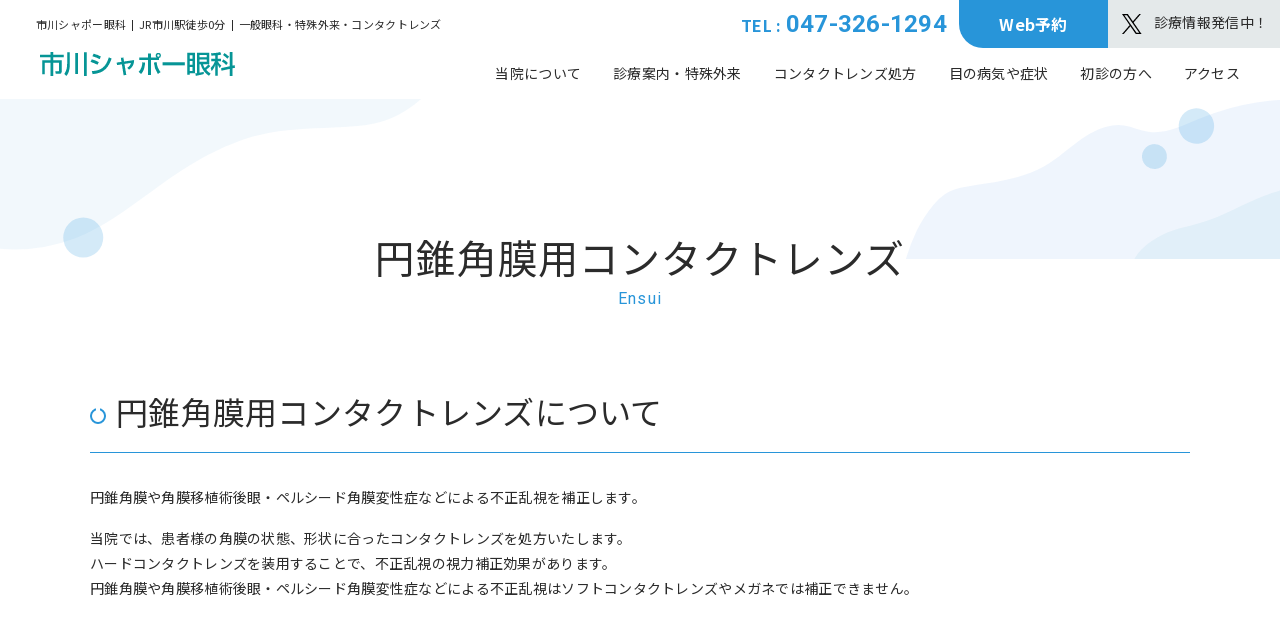

--- FILE ---
content_type: text/html; charset=UTF-8
request_url: https://ichikawa-shapo-ganka.jp/contactlens/ensui/
body_size: 7852
content:
<!DOCTYPE html>
<html lang="ja">

<head prefix="og: http://ogp.me/ns#">
	<!-- Google tag (gtag.js) -->
<script async src="https://www.googletagmanager.com/gtag/js?id=AW-931158935"></script>
<script>
  window.dataLayer = window.dataLayer || [];
  function gtag(){dataLayer.push(arguments);}
  gtag('js', new Date());

  gtag('config', 'AW-931158935');
</script>
	<meta charset="UTF-8">
	<meta http-equiv="X-UA-Compatible" content="IE=edge">
	<meta name="viewport" content="width=device-width, initial-scale=1.0">

			<title>市川シャポー眼科 | 円錐角膜用コンタクトレンズ</title>
		<meta property="og:title" content="市川シャポー眼科 | 円錐角膜用コンタクトレンズ">
	
	
			<meta name="keywords" content="円錐角膜,角膜移植,ペルシード角膜変性症,不正乱視,乱視,非球面設計,補正,コンタクトレンズ,市川,シャポー,眼科,角膜,状態,処方">
					<!-- descriptionに入力あり -->
			<meta name="description" content="円錐角膜や角膜移植術後眼、ペルシード角膜変性症などによる不正乱視を補正する非球面設計のハードコンタクトレンズです。当院では、患者様の角膜の状態、形状に合ったコンタクトレンズを処方いたします。">
			<meta property="og:description" content="円錐角膜や角膜移植術後眼、ペルシード角膜変性症などによる不正乱視を補正する非球面設計のハードコンタクトレンズです。当院では、患者様の角膜の状態、形状に合ったコンタクトレンズを処方いたします。">
		
	

	<meta property="og:type" content="website">
			<meta property="og:url" content="https://ichikawa-shapo-ganka.jp/contactlens/ensui/" />
		<meta property="og:site_name" content="市川シャポー眼科">
	<meta property="og:locale" content="ja_JP">

			<meta property="og:image" content="https://ichikawa-shapo-ganka.jp/assets/icon/ogp.jpg">
	
	<link rel="icon" href="https://ichikawa-shapo-ganka.jp/assets/icon/favicon.ico">
	<link rel="apple-touch-icon" type="image/png" href="https://ichikawa-shapo-ganka.jp/assets/icon/apple-touch-icon.png" sizes="180x180">
	<link rel="icon" type="image/png" href="https://ichikawa-shapo-ganka.jp/assets/icon/android-touch-icon.png" sizes="192x192">

	<link rel="preconnect" href="https://fonts.googleapis.com">
	<link rel="preconnect" href="https://fonts.gstatic.com" crossorigin>
	<link href="https://fonts.googleapis.com/css2?family=Noto+Sans+JP:wght@300;400;500;700&family=Roboto:wght@300;400;500;700&display=swap" rel="stylesheet">


	<!-- トップページのみ読み込み -->
	
	<link rel="stylesheet" href="https://ichikawa-shapo-ganka.jp/assets/css/style.css">
	<script>
		(function(i, s, o, g, r, a, m) {
			i['GoogleAnalyticsObject'] = r;
			i[r] = i[r] || function() {
				(i[r].q = i[r].q || []).push(arguments)
			}, i[r].l = 1 * new Date();
			a = s.createElement(o),
				m = s.getElementsByTagName(o)[0];
			a.async = 1;
			a.src = g;
			m.parentNode.insertBefore(a, m)
		})(window, document, 'script', '//www.google-analytics.com/analytics.js', 'ga');

		ga('create', 'UA-10404854-1', 'auto');
		ga('send', 'pageview');
	</script>
	<meta name='robots' content='max-image-preview:large' />
<style id='wp-img-auto-sizes-contain-inline-css' type='text/css'>
img:is([sizes=auto i],[sizes^="auto," i]){contain-intrinsic-size:3000px 1500px}
/*# sourceURL=wp-img-auto-sizes-contain-inline-css */
</style>
<style id='classic-theme-styles-inline-css' type='text/css'>
/*! This file is auto-generated */
.wp-block-button__link{color:#fff;background-color:#32373c;border-radius:9999px;box-shadow:none;text-decoration:none;padding:calc(.667em + 2px) calc(1.333em + 2px);font-size:1.125em}.wp-block-file__button{background:#32373c;color:#fff;text-decoration:none}
/*# sourceURL=/wp-includes/css/classic-themes.min.css */
</style>
<link rel='stylesheet' id='wp-pagenavi-css' href='https://ichikawa-shapo-ganka.jp/wordpress/wp-content/plugins/wp-pagenavi/pagenavi-css.css?ver=2.70' type='text/css' media='all' />
<link rel="canonical" href="https://ichikawa-shapo-ganka.jp/contactlens/ensui/" />
<style id='global-styles-inline-css' type='text/css'>
:root{--wp--preset--aspect-ratio--square: 1;--wp--preset--aspect-ratio--4-3: 4/3;--wp--preset--aspect-ratio--3-4: 3/4;--wp--preset--aspect-ratio--3-2: 3/2;--wp--preset--aspect-ratio--2-3: 2/3;--wp--preset--aspect-ratio--16-9: 16/9;--wp--preset--aspect-ratio--9-16: 9/16;--wp--preset--color--black: #000000;--wp--preset--color--cyan-bluish-gray: #abb8c3;--wp--preset--color--white: #ffffff;--wp--preset--color--pale-pink: #f78da7;--wp--preset--color--vivid-red: #cf2e2e;--wp--preset--color--luminous-vivid-orange: #ff6900;--wp--preset--color--luminous-vivid-amber: #fcb900;--wp--preset--color--light-green-cyan: #7bdcb5;--wp--preset--color--vivid-green-cyan: #00d084;--wp--preset--color--pale-cyan-blue: #8ed1fc;--wp--preset--color--vivid-cyan-blue: #0693e3;--wp--preset--color--vivid-purple: #9b51e0;--wp--preset--gradient--vivid-cyan-blue-to-vivid-purple: linear-gradient(135deg,rgb(6,147,227) 0%,rgb(155,81,224) 100%);--wp--preset--gradient--light-green-cyan-to-vivid-green-cyan: linear-gradient(135deg,rgb(122,220,180) 0%,rgb(0,208,130) 100%);--wp--preset--gradient--luminous-vivid-amber-to-luminous-vivid-orange: linear-gradient(135deg,rgb(252,185,0) 0%,rgb(255,105,0) 100%);--wp--preset--gradient--luminous-vivid-orange-to-vivid-red: linear-gradient(135deg,rgb(255,105,0) 0%,rgb(207,46,46) 100%);--wp--preset--gradient--very-light-gray-to-cyan-bluish-gray: linear-gradient(135deg,rgb(238,238,238) 0%,rgb(169,184,195) 100%);--wp--preset--gradient--cool-to-warm-spectrum: linear-gradient(135deg,rgb(74,234,220) 0%,rgb(151,120,209) 20%,rgb(207,42,186) 40%,rgb(238,44,130) 60%,rgb(251,105,98) 80%,rgb(254,248,76) 100%);--wp--preset--gradient--blush-light-purple: linear-gradient(135deg,rgb(255,206,236) 0%,rgb(152,150,240) 100%);--wp--preset--gradient--blush-bordeaux: linear-gradient(135deg,rgb(254,205,165) 0%,rgb(254,45,45) 50%,rgb(107,0,62) 100%);--wp--preset--gradient--luminous-dusk: linear-gradient(135deg,rgb(255,203,112) 0%,rgb(199,81,192) 50%,rgb(65,88,208) 100%);--wp--preset--gradient--pale-ocean: linear-gradient(135deg,rgb(255,245,203) 0%,rgb(182,227,212) 50%,rgb(51,167,181) 100%);--wp--preset--gradient--electric-grass: linear-gradient(135deg,rgb(202,248,128) 0%,rgb(113,206,126) 100%);--wp--preset--gradient--midnight: linear-gradient(135deg,rgb(2,3,129) 0%,rgb(40,116,252) 100%);--wp--preset--font-size--small: 13px;--wp--preset--font-size--medium: 20px;--wp--preset--font-size--large: 36px;--wp--preset--font-size--x-large: 42px;--wp--preset--spacing--20: 0.44rem;--wp--preset--spacing--30: 0.67rem;--wp--preset--spacing--40: 1rem;--wp--preset--spacing--50: 1.5rem;--wp--preset--spacing--60: 2.25rem;--wp--preset--spacing--70: 3.38rem;--wp--preset--spacing--80: 5.06rem;--wp--preset--shadow--natural: 6px 6px 9px rgba(0, 0, 0, 0.2);--wp--preset--shadow--deep: 12px 12px 50px rgba(0, 0, 0, 0.4);--wp--preset--shadow--sharp: 6px 6px 0px rgba(0, 0, 0, 0.2);--wp--preset--shadow--outlined: 6px 6px 0px -3px rgb(255, 255, 255), 6px 6px rgb(0, 0, 0);--wp--preset--shadow--crisp: 6px 6px 0px rgb(0, 0, 0);}:where(.is-layout-flex){gap: 0.5em;}:where(.is-layout-grid){gap: 0.5em;}body .is-layout-flex{display: flex;}.is-layout-flex{flex-wrap: wrap;align-items: center;}.is-layout-flex > :is(*, div){margin: 0;}body .is-layout-grid{display: grid;}.is-layout-grid > :is(*, div){margin: 0;}:where(.wp-block-columns.is-layout-flex){gap: 2em;}:where(.wp-block-columns.is-layout-grid){gap: 2em;}:where(.wp-block-post-template.is-layout-flex){gap: 1.25em;}:where(.wp-block-post-template.is-layout-grid){gap: 1.25em;}.has-black-color{color: var(--wp--preset--color--black) !important;}.has-cyan-bluish-gray-color{color: var(--wp--preset--color--cyan-bluish-gray) !important;}.has-white-color{color: var(--wp--preset--color--white) !important;}.has-pale-pink-color{color: var(--wp--preset--color--pale-pink) !important;}.has-vivid-red-color{color: var(--wp--preset--color--vivid-red) !important;}.has-luminous-vivid-orange-color{color: var(--wp--preset--color--luminous-vivid-orange) !important;}.has-luminous-vivid-amber-color{color: var(--wp--preset--color--luminous-vivid-amber) !important;}.has-light-green-cyan-color{color: var(--wp--preset--color--light-green-cyan) !important;}.has-vivid-green-cyan-color{color: var(--wp--preset--color--vivid-green-cyan) !important;}.has-pale-cyan-blue-color{color: var(--wp--preset--color--pale-cyan-blue) !important;}.has-vivid-cyan-blue-color{color: var(--wp--preset--color--vivid-cyan-blue) !important;}.has-vivid-purple-color{color: var(--wp--preset--color--vivid-purple) !important;}.has-black-background-color{background-color: var(--wp--preset--color--black) !important;}.has-cyan-bluish-gray-background-color{background-color: var(--wp--preset--color--cyan-bluish-gray) !important;}.has-white-background-color{background-color: var(--wp--preset--color--white) !important;}.has-pale-pink-background-color{background-color: var(--wp--preset--color--pale-pink) !important;}.has-vivid-red-background-color{background-color: var(--wp--preset--color--vivid-red) !important;}.has-luminous-vivid-orange-background-color{background-color: var(--wp--preset--color--luminous-vivid-orange) !important;}.has-luminous-vivid-amber-background-color{background-color: var(--wp--preset--color--luminous-vivid-amber) !important;}.has-light-green-cyan-background-color{background-color: var(--wp--preset--color--light-green-cyan) !important;}.has-vivid-green-cyan-background-color{background-color: var(--wp--preset--color--vivid-green-cyan) !important;}.has-pale-cyan-blue-background-color{background-color: var(--wp--preset--color--pale-cyan-blue) !important;}.has-vivid-cyan-blue-background-color{background-color: var(--wp--preset--color--vivid-cyan-blue) !important;}.has-vivid-purple-background-color{background-color: var(--wp--preset--color--vivid-purple) !important;}.has-black-border-color{border-color: var(--wp--preset--color--black) !important;}.has-cyan-bluish-gray-border-color{border-color: var(--wp--preset--color--cyan-bluish-gray) !important;}.has-white-border-color{border-color: var(--wp--preset--color--white) !important;}.has-pale-pink-border-color{border-color: var(--wp--preset--color--pale-pink) !important;}.has-vivid-red-border-color{border-color: var(--wp--preset--color--vivid-red) !important;}.has-luminous-vivid-orange-border-color{border-color: var(--wp--preset--color--luminous-vivid-orange) !important;}.has-luminous-vivid-amber-border-color{border-color: var(--wp--preset--color--luminous-vivid-amber) !important;}.has-light-green-cyan-border-color{border-color: var(--wp--preset--color--light-green-cyan) !important;}.has-vivid-green-cyan-border-color{border-color: var(--wp--preset--color--vivid-green-cyan) !important;}.has-pale-cyan-blue-border-color{border-color: var(--wp--preset--color--pale-cyan-blue) !important;}.has-vivid-cyan-blue-border-color{border-color: var(--wp--preset--color--vivid-cyan-blue) !important;}.has-vivid-purple-border-color{border-color: var(--wp--preset--color--vivid-purple) !important;}.has-vivid-cyan-blue-to-vivid-purple-gradient-background{background: var(--wp--preset--gradient--vivid-cyan-blue-to-vivid-purple) !important;}.has-light-green-cyan-to-vivid-green-cyan-gradient-background{background: var(--wp--preset--gradient--light-green-cyan-to-vivid-green-cyan) !important;}.has-luminous-vivid-amber-to-luminous-vivid-orange-gradient-background{background: var(--wp--preset--gradient--luminous-vivid-amber-to-luminous-vivid-orange) !important;}.has-luminous-vivid-orange-to-vivid-red-gradient-background{background: var(--wp--preset--gradient--luminous-vivid-orange-to-vivid-red) !important;}.has-very-light-gray-to-cyan-bluish-gray-gradient-background{background: var(--wp--preset--gradient--very-light-gray-to-cyan-bluish-gray) !important;}.has-cool-to-warm-spectrum-gradient-background{background: var(--wp--preset--gradient--cool-to-warm-spectrum) !important;}.has-blush-light-purple-gradient-background{background: var(--wp--preset--gradient--blush-light-purple) !important;}.has-blush-bordeaux-gradient-background{background: var(--wp--preset--gradient--blush-bordeaux) !important;}.has-luminous-dusk-gradient-background{background: var(--wp--preset--gradient--luminous-dusk) !important;}.has-pale-ocean-gradient-background{background: var(--wp--preset--gradient--pale-ocean) !important;}.has-electric-grass-gradient-background{background: var(--wp--preset--gradient--electric-grass) !important;}.has-midnight-gradient-background{background: var(--wp--preset--gradient--midnight) !important;}.has-small-font-size{font-size: var(--wp--preset--font-size--small) !important;}.has-medium-font-size{font-size: var(--wp--preset--font-size--medium) !important;}.has-large-font-size{font-size: var(--wp--preset--font-size--large) !important;}.has-x-large-font-size{font-size: var(--wp--preset--font-size--x-large) !important;}
/*# sourceURL=global-styles-inline-css */
</style>
</head>

<body>

				<div class="wrapper">
			
			<header class="header">
				<div class="header_head pc">
					<ul class="header_headList">
						<li class="header_headItem">市川シャポー眼科</li>
						<li class="header_headItem">JR市川駅徒歩0分</li>
						<li class="header_headItem">一般眼科・特殊外来・コンタクトレンズ</li>
					</ul>
					<div class="header_headLinks">
						<a href="tel:047-326-1294" class="-tel">TEL : <span>047-326-1294</span></a>
						<a href="https://ssl.fdoc.jp/reserve/subjectlist/index/cid/s0436809?SITE_CODE=hp" target="_blank" rel="noopener noreferrer" class="-web">
							<span>Web予約</span>
						</a>
						<a href="https://twitter.com/ichikawashapo_g" target="_blank" rel="noopener noreferrer" class="-twitter">
							<span>診療情報発信中！</span>
						</a>
					</div>
				</div>

				<div class="header_bottom">
					<div class="header_bottonHead">

						<!-- トップページのみ読み込み -->
													<div class="header_logo">
								<a href="https://ichikawa-shapo-ganka.jp/" class="">
									<img src="https://ichikawa-shapo-ganka.jp/assets/img/common/ico_logo.svg" width="195" height="32" alt="新宿シティ眼科">
								</a>
							</div>
						
						<div class="header_links sp">
							<a href="https://ichikawa-shapo-ganka.jp" class="fixed_logo"><img src="https://ichikawa-shapo-ganka.jp/assets/img/common/ico_logo.svg" width="195" height="32" alt="市川シャポー眼科"></a>
							<button id="js-hamburger" class="globalNav_hamburger" aria-expanded="false" type="button">
								<span class="globalNav_hamburgerInner">
									<span class="globalNav_hamburgerLines">
										<span class="globalNav_hamburgerLine"></span>
										<span class="globalNav_hamburgerLine"></span>
										<span class="globalNav_hamburgerLine"></span>
									</span>
									<span id="js-hamburger_text" class="globalNav_text">MENU</span>
								</span>
							</button>

							<a href="https://twitter.com/ichikawashapo_g" target="_blank" rel="noopener noreferrer" class="header_twitter sp"></a>
						</div>

					</div>

					<nav class="gnav">
						<div id="js-bodyScrollLock" class="gnav_container">
							<ul class="gnav_list">
								<li class="gnav_item">
									<div class="gnav_itemMenu -gnavMenu pc">
										<span>当院について</span>
									</div>
									<div class="gnav_child -gnavMenu">
										<div class="gnav_firstMenu">
											<div class="container -wide">
												<div class="gnav_childHead">
													<a href="https://ichikawa-shapo-ganka.jp/about/" class="">当院について</a>
												</div>

												<ul class="gnav_childList">
													<li class="gnav_childItem">
														<a href="https://ichikawa-shapo-ganka.jp/about/overview/" class="gnav_childLink">当院の特徴</a>
													</li>
													<li class="gnav_childItem">
														<a href="https://ichikawa-shapo-ganka.jp/about/doctor/" class="gnav_childLink">診療医師のご紹介</a>
													</li>
													<li class="gnav_childItem">
														<a href="https://ichikawa-shapo-ganka.jp/about/introduction/" class="gnav_childLink">院内紹介</a>
													</li>
												</ul>
											</div>
										</div>
									</div>
								</li>
								<li class="gnav_item">
									<div class="gnav_itemMenu -gnavMenu pc">
										<span>診療案内・特殊外来</span>
									</div>
									<div class="gnav_child -gnavMenu">
										<div class="gnav_firstMenu">
											<div class="container -wide">
												<div class="gnav_childHead">
													<a href="https://ichikawa-shapo-ganka.jp/guide/" class="">診療案内・特殊外来</a>
												</div>

												<ul class="gnav_childList">
													<li class="gnav_childItem">
														<a href="https://ichikawa-shapo-ganka.jp/guide/first/" class="gnav_childLink">初診の方へ</a>
													</li>
													<li class="gnav_childItem">
														<a href="https://ichikawa-shapo-ganka.jp/guide/schedule/" class="gnav_childLink">担当医スケジュール</a>
													</li>
													<li class="gnav_childItem">
														<a href="https://ichikawa-shapo-ganka.jp/guide/glasses/" class="gnav_childLink">メガネ処方</a>
													</li>
													<li class="gnav_childItem">
														<a href="https://ichikawa-shapo-ganka.jp/guide/allergy/" class="gnav_childLink">アレルギー検査（血液検査）</a>
													</li>
												</ul>
											</div>
										</div>

										<div class="gnav_secondMenu">
											<div class="container -wide">
												<div class="gnav_childHead -second">
													<a href="https://ichikawa-shapo-ganka.jp/guide/special/" class="">特殊外来</a>
												</div>
												<div class="gnav_secondChild">
													<ul class="gnav_childList">
														<li class="gnav_childItem">
															<a href="https://ichikawa-shapo-ganka.jp/guide/special/lenses/" class="gnav_childLink">円錐角膜・特殊コンタクト外来</a>
														</li>
														<li class="gnav_childItem">
															<a href="https://ichikawa-shapo-ganka.jp/guide/special/shouni/" class="gnav_childLink">小児眼科外来</a>
														</li>
													</ul>
												</div>
											</div>
										</div>
									</div>
								</li>
								<li class="gnav_item">
									<div class="gnav_itemMenu -gnavMenu pc">
										<span>コンタクトレンズ処方</span>
									</div>
									<div class="gnav_child -gnavMenu">
										<div class="gnav_firstMenu">
											<div class="container -wide">
												<div class="gnav_childHead">
													<a href="https://ichikawa-shapo-ganka.jp/contactlens/" class="">コンタクトレンズ処方</a>
												</div>
												<ul class="gnav_childList">
													<li class="gnav_childItem">
														<a href="https://ichikawa-shapo-ganka.jp/contactlens/faq/" class="gnav_childLink">コンタクトレンズFAQ</a>
													</li>
													<li class="gnav_childItem">
														<a href="https://ichikawa-shapo-ganka.jp/contactlens/ensui/" class="gnav_childLink">円錐角膜用コンタクトレンズ</a>
													</li>
													<li class="gnav_childItem">
														<a href="https://ichikawa-shapo-ganka.jp/contactlens/iris/" class="gnav_childLink">虹彩付きソフトコンタクトレンズ</a>
													</li>
													<li class="gnav_childItem">
														<a href="https://ichikawa-shapo-ganka.jp/contactlens/enkin/" class="gnav_childLink">遠近両用コンタクトレンズ</a>
													</li>
													<li class="gnav_childItem">
														<a href="https://ichikawa-shapo-ganka.jp/contactlens/kinshi_enshi/" class="gnav_childLink">近視・遠視用コンタクトレンズ</a>
													</li>
													<li class="gnav_childItem">
														<a href="https://ichikawa-shapo-ganka.jp/contactlens/color_circle/" class="gnav_childLink">カラー・サークル<br class="pc">コンタクトレンズ</a>
													</li>
													<li class="gnav_childItem">
														<a href="https://ichikawa-shapo-ganka.jp/contactlens/astigmatism/" class="gnav_childLink">乱視用コンタクトレンズ</a>
													</li>
													<li class="gnav_childItem">
														<a href="https://ichikawa-shapo-ganka.jp/contactlens/non-lens/" class="gnav_childLink">無水晶体眼用コンタクトレンズ</a>
													</li>
												</ul>
											</div>
										</div>
									</div>
								</li>
								<li class="gnav_item">
									<a href="https://ichikawa-shapo-ganka.jp/care/" class="gnav_itemMenu">
										<span>目の病気や症状</span>
									</a>
								</li>
								<li class="gnav_item">
									<a href="https://ichikawa-shapo-ganka.jp/guide/first/" class="gnav_itemMenu">
										<span>初診の方へ</span>
									</a>
								</li>
								<li class="gnav_item">
									<a href="https://ichikawa-shapo-ganka.jp/access/" class="gnav_itemMenu">
										<span>アクセス</span>
									</a>
								</li>
							</ul>

							<div class="gnav_bottom">
								<p class="gnav_bottom-text">ご予約・お問い合わせはこちら</p>
								<p class="gnav_bottom-tel">TEL : <a href="tel:047-326-1294">047-326-1294</a></p>
								<p class="btn -color">
									<a href="https://ssl.fdoc.jp/reserve/subjectlist/index/cid/s0436809?SITE_CODE=hp" target="_blank" rel="noopener noreferrer" class="btn_link"><span>Web予約</span></a>
								</p>
							</div>
						</div>

					</nav>
				</div>

				<div class="gnav_bg"></div>

			</header>
<div class="pageHead -row2">
<h1 class="pageHead_title">円錐角膜用<br class="sp">コンタクトレンズ<span class="pageHead_title-en">Ensui</span></h1>
</div>


<div class="container -wide">

<section class="pageSection">
<h2 class="headline_1">
<span>円錐角膜用コンタクトレンズについて</span>
</h2>
<p>円錐角膜や角膜移植術後眼・ペルシード角膜変性症などによる不正乱視を補正します。</p>
<p>当院では、患者様の角膜の状態、形状に合ったコンタクトレンズを処方いたします。<br>ハードコンタクトレンズを装用することで、不正乱視の視力補正効果があります。<br>円錐角膜や角膜移植術後眼・ペルシード角膜変性症などによる不正乱視はソフトコンタクトレンズやメガネでは補正できません。</p>
</section>

<section class="pageSection">
<h2 class="headline_1">
<span>処方可能なコンタクトレンズ</span>
</h2>
<p>当院では、非球面設計ハードコンタクトレンズを処方しております。<br>球面設計に比べて以下の特徴があります。</p>

<section class="sectionHeadline_5">
<h4 class="headline_5">【非球面設計ハードコンタクトレンズの特徴】</h4>
<ol class="pageList">
<li class="pageList_item">フィッティングが安定し、良好な視界が得られやすい</li>
<li class="pageList_item">長時間装用しても、角膜に負担がかかりにくい。</li>
</ol>

<div class="table_wrap">
<table class="table_2 -col3">
<tr>
<th>メーカー名</th>
<th>商品名</th>
<th>医療機器承認番号</th>
</tr>
<tr>
<td>レインボーコンタクトレンズ</td>
<td>ハイサンソα非球面TypeA</td>
<td>20400BZZ00531000</td>
</tr>
<tr>
<td>レインボーコンタクトレンズ</td>
<td>ハイサンソα非球面TypeB</td>
<td>20400BZZ00531000</td>
</tr>
<tr>
<td>レインボーコンタクトレンズ</td>
<td>ハイサンソα非球面TypeC</td>
<td>20400BZZ00531000</td>
</tr>
<tr>
<td>レインボーコンタクトレンズ</td>
<td>ハイサンソα非球面TypeB(TEL)</td>
<td>20400BZZ00531000</td>
</tr>
<tr>
<td>レインボーコンタクトレンズ</td>
<td>ハイサンソα</td>
<td>20400BZZ00531000</td>
</tr>
<!--<tr>
<td>メニコン</td>
<td>ローズK2</td>
<td>22800BZX00457000</td>
</tr>-->
</table>
</div>
</section>

<section class="sectionHeadline_2">
<h3 class="headline_2">
<span>ハイサンソα 非球面タイプ（レインボーコンタクト）</span>
</h3>
<p>ハイサンソα非球面タイプでは、中央カーブ（オプチカルゾーン）は球面カーブで構成し、周辺カーブは一定の離心率で次第にフラットになるように非球面カーブで構成しています。素材の酸素透過性（DK値）は60と中程度なため、レンズ変形が起きにくく、終日装用可能とバランスに優れています。</p>
</section>

</section>

<div class="breadcrumb">
<ul class="breadcrumb_list">
<li class="breadcrumb_item"><a href="../../">ホーム</a></li>
<li class="breadcrumb_item"><a href="../">コンタクトレンズ処方と種類</a></li>
<li class="breadcrumb_item">円錐角膜用コンタクトレンズ</li>
</ul>
</div>

</div>
<footer class="footer">
  <div class="footer_top">
    <div class="footer_calender-title sp">診療時間</div>

    <div class="footer_inner -wide">

      <div class="footer_info">
        <div class="calender">
          <div class="calenderWrap">
            <div class="calender_item -head1">診療時間</div>
            <div class="calender_item -headAm">11:00-13:30</div>
            <div class="calender_item -headPm">15:00-17:30</div>
            <div class="calender_item -head2">月</div>
            <div class="calender_item -head2Am">◯</div>
            <div class="calender_item -head2Pm">◯</div>
            <div class="calender_item -head3">火</div>
            <div class="calender_item -head3Am">特殊コンタクト外来</div>
            <div class="calender_item -head3Pm">特殊コンタクト外来</div>
            <div class="calender_item -head4">水</div>
            <div class="calender_item -head4Am">◯</div>
            <div class="calender_item -head4Pm">15:00-19:30</div>
            <div class="calender_item -head5">木</div>
            <div class="calender_item -head5Am">◯</div>
            <div class="calender_item -head5Pm">15:00-18:30</div>
            <div class="calender_item -head6">金</div>
            <div class="calender_item -head6Am">◯</div>
            <div class="calender_item -head6Pm">15:00-18:30</div>
            <div class="calender_item -head7">土</div>
            <div class="calender_item -head7Am">◯</div>
            <div class="calender_item -head7Pm ">15:30-18:30</div>
            <div class="calender_item -head8">日/祝</div>
            <div class="calender_item -head8Am">10:30-12:00</div>
            <div class="calender_item -head8Pm">13:30-16:30</div>
          </div>
        </div>

        <div class="footer_infoBottom">
          <div class="btn -small -normal -rightArrow">
            <a href="https://ichikawa-shapo-ganka.jp/guide/schedule/" class="btn_link"><span>担当医スケジュールはこちら</span></a>
          </div>
          <p class="footer_infoBottom-text"><span class="note">※</span>当医院は外来のみの施設ですが、患者様の状態により東京歯科大学市川総合病院をはじめ順天堂浦安病院などと連携をとりながら治療を行います。</p>
					<p class="footer_infoBottom-text"><span class="note">※</span>コンタクトレンズの処方箋のみの発行はいたしておりません。</p>
          <p class="footer_infoBottom-text"><span class="note">※</span>第1日曜日は小児眼科外来になります。(眼科一般も診察)</p>
					<p class="footer_infoBottom-text"><span class="note">※</span>毎週火曜日は特殊コンタクト外来になります。(眼科一般も診察)</p>
					<p class="footer_infoBottom-text"><span class="note">※</span>お薬に関して当院は院外処方となります。院外処方箋を発行いたしますので外部の保険調剤薬局にてご購入下さい。</p>
					<p class="footer_infoBottom-text"><span class="note">※</span>散瞳薬を点眼しての眼底検査が必要な方は受付終了の1時間前までにご来院下さい。</p>
					<p class="footer_infoBottom-text"><span class="note">※</span>調節麻痺剤を点眼しての屈折検査が必要な方は受付終了の1時間半前までにご来院下さい。</p>
					<p class="footer_infoBottom-text"><span class="note">※</span>3歳以下のお子様で初めて当院を受診する場合はご予約を承っておりません。ご予約なしで受付診療時間内に直接ご来院ください。</p>
        </div>
      </div>

      <div class="footer_contact">
        <div class="footer_logo">
          <a href="https://ichikawa-shapo-ganka.jp">
            <img src="https://ichikawa-shapo-ganka.jp/assets/img/common/ico_logo.svg" width="195" height="32" alt="市川シャポー眼科">
          </a>
        </div>
        <p class="footer_contact-telText">ご予約・お問い合わせはこちら</p>
        <p class="footer_contact-tel">TEL : <a href="tel:047-326-1294">047-326-1294
</a></p>
        <div class="btn -large -color">
          <a href="https://ssl.fdoc.jp/reserve/subjectlist/index/cid/s0436809?SITE_CODE=hp" target="_blank" rel="noopener noreferrer" class="btn_link"><span>Web予約</span></a>
        </div>
        <ul class="footer_contactList">
          <li class="footer_contactItem">千葉県市川市市川1-1-1　JR市川駅ビル内</li>
          <li class="footer_contactItem">・JR市川駅 徒歩0分</li>
          <li class="footer_contactItem">・毎週水曜日は19：30まで受付</li>
        </ul>
        <div class="btn -small -normal -rightArrow">
          <a href="https://ichikawa-shapo-ganka.jp/access/" class="btn_link"><span>アクセス・地図はこちら</span></a>
        </div>
      </div>

    </div>
  </div>
  <div class="footer_middle">
    <ul class="footer_middleList">
      <li class="footer_middleList-item -plazaEyeContact">
        <a href="https://www.plaza-eye-contact.co.jp/" target="_blank" rel="noopener noreferrer" class="">
          <span>
            <img src="https://ichikawa-shapo-ganka.jp/assets/img/common/ico_logo_plazaEyeContact.svg" width="215" height="29" alt="プラザアイコンタクト">
          </span>
        </a>
      </li>
      <li class="footer_middleList-item -ogura">
        <a href="https://www.ogura-megane.co.jp/" target="_blank" rel="noopener noreferrer" class="">
          <span>
            <img src="https://ichikawa-shapo-ganka.jp/assets/img/common/ico_logo_ogura.svg" width="169" height="29" alt="オグラ眼鏡店">
          </span>
        </a>
      </li>
    </ul>
  </div>
  <div class="footer_bottom">
    <div class="footer_inner -wide">
      <ul class="footer_bottomList">
        <li class="footer_bottomList-item">
          <a href="https://ichikawa-shapo-ganka.jp">ホーム</a>
        </li>
        <li class="footer_bottomList-item">
          <a href="https://ichikawa-shapo-ganka.jp/privacy_policy/">プライバシーポリシー</a>
        </li>
      </ul>

      <a class="pageTop" href="#"></a>

      <p class="footer_bottomCopy">
        <small>Copyright © Ichikawa Shapo Eye Clinic. All rights Reserved.</small>
      </p>
    </div>
  </div>

  <div class="footer_spNav">
    <ul class="footer_spNavList">
      <li class="footer_spNavItem -tel">
        <a href="tel:047-326-1294">
          <span>電話をかける</span>
        </a>
      </li>
      <li class="footer_spNavItem -web">
        <a href="https://ssl.fdoc.jp/reserve/subjectlist/index/cid/s0436809?SITE_CODE=hp" target="_blank" rel="noopener noreferrer">
          <span>Web予約をする</span>
        </a>
      </li>
    </ul>
  </div>
</footer>

<script type="speculationrules">
{"prefetch":[{"source":"document","where":{"and":[{"href_matches":"/*"},{"not":{"href_matches":["/wordpress/wp-*.php","/wordpress/wp-admin/*","/wordpress/wp-content/uploads/*","/wordpress/wp-content/*","/wordpress/wp-content/plugins/*","/wordpress/wp-content/themes/ichikawa/*","/*\\?(.+)"]}},{"not":{"selector_matches":"a[rel~=\"nofollow\"]"}},{"not":{"selector_matches":".no-prefetch, .no-prefetch a"}}]},"eagerness":"conservative"}]}
</script>


<script src="https://ichikawa-shapo-ganka.jp/assets/js/app.bundle.js"></script>

	<!-- トップページのみ読み込み -->
	
</body>
</html>

--- FILE ---
content_type: text/css
request_url: https://ichikawa-shapo-ganka.jp/assets/css/style.css
body_size: 20329
content:
/*!****************************************************************************************************************************************************************************************************************!*\
  !*** css ./node_modules/css-loader/dist/cjs.js??ruleSet[1].rules[2].use[1]!./node_modules/postcss-loader/dist/cjs.js??ruleSet[1].rules[2].use[2]!./node_modules/sass-loader/dist/cjs.js!./src/scss/style.scss ***!
  \****************************************************************************************************************************************************************************************************************/
@charset "UTF-8";
/* 
html5doctor.com Reset Stylesheet v1.6.1
Last Updated: 2010-09-17
Author: Richard Clark - http://richclarkdesign.com 
*/
html, body, div, span, object, iframe,
h1, h2, h3, h4, h5, h6, p, blockquote, pre,
abbr, address, cite, code,
del, dfn, em, img, ins, kbd, q, samp,
small, strong, sub, sup, var,
b, i,
dl, dt, dd, ol, ul, li,
fieldset, form, label, legend,
table, caption, tbody, tfoot, thead, tr, th, td,
article, aside, canvas, details, figcaption, figure,
footer, header, hgroup, menu, nav, section, summary,
time, mark, audio, video, main {
  margin: 0;
  padding: 0;
  border: 0;
  outline: 0;
  font-size: 100%;
  font-weight: normal;
  vertical-align: baseline;
  background: transparent;
}

body {
  line-height: 1;
}

article, aside, details, figcaption, figure,
footer, header, hgroup, menu, nav, section {
  display: block;
}

ol, ul {
  list-style: none;
}

blockquote, q {
  quotes: none;
}

blockquote:before, blockquote:after,
q:before, q:after {
  content: "";
  content: none;
}

a {
  margin: 0;
  padding: 0;
  font-size: 100%;
  vertical-align: baseline;
  background: transparent;
}

/* change colours to suit your needs */
ins {
  background-color: #ff9;
  color: #000;
  text-decoration: none;
}

/* change colours to suit your needs */
mark {
  background-color: #ff9;
  color: #000;
  font-style: italic;
  font-weight: bold;
}

del {
  text-decoration: line-through;
}

abbr[title], dfn[title] {
  border-bottom: 1px dotted;
  cursor: help;
}

table {
  border-collapse: collapse;
  border-spacing: 0;
}

/* change border colour to suit your needs */
hr {
  display: block;
  height: 1px;
  border: 0;
  border-top: 1px solid #cccccc;
  margin: 1em 0;
  padding: 0;
}

input, select {
  vertical-align: middle;
}

/* =============================================
  font-family
============================================= */
/* -----------------------

  Webフォントを使用しない場合の基本構成

  ● MacOS/iOSの欧文フォント
  Helvetica Neue

  ● MacOS/iOSの和文フォント
  Hiragino Kaku Gothic ProN（優先）
  Hiragino Sans（フォールバック）

  ● Windowsの欧文フォント
  Arial

  ● Windowsの和文フォント
  Meiryo

  ● Androidの欧文・和文フォント
  sans-serif

----------------------- */
/* =============================================
  viewport
============================================= */
/* =============================================
  color
============================================= */
/* =============================================
footer_calender_row1
============================================= */
/* =============================================
  z-index
============================================= */
/* =============================================
  container
============================================= */
/* =============================================
  max-width
============================================= */
/* =============================================
  inner
============================================= */
/* =============================================
   Breakpoints
============================================= */
/* =============================================
   fonts
============================================= */
/* =============================
余白
================================ */
.u-mt0 {
  margin-top: 0px;
}

.u-mt4 {
  margin-top: 4px;
}

.u-mt5 {
  margin-top: 5px;
}

.u-mt8 {
  margin-top: 8px;
}

.u-mt10 {
  margin-top: 10px;
}

.u-mt12 {
  margin-top: 12px;
}

.u-mt15 {
  margin-top: 15px;
}

.u-mt16 {
  margin-top: 16px;
}

.u-mt20 {
  margin-top: 20px;
}

.u-mt24 {
  margin-top: 24px;
}

.u-mt25 {
  margin-top: 25px;
}

.u-mt28 {
  margin-top: 28px;
}

.u-mt30 {
  margin-top: 30px;
}

.u-mt32 {
  margin-top: 32px;
}

.u-mt35 {
  margin-top: 35px;
}

.u-mt36 {
  margin-top: 36px;
}

.u-mt40 {
  margin-top: 40px;
}

.u-mt44 {
  margin-top: 44px;
}

.u-mt45 {
  margin-top: 45px;
}

.u-mt48 {
  margin-top: 48px;
}

.u-mt50 {
  margin-top: 50px;
}

.u-mt52 {
  margin-top: 52px;
}

.u-mt55 {
  margin-top: 55px;
}

.u-mt56 {
  margin-top: 56px;
}

.u-mt60 {
  margin-top: 60px;
}

.u-mt64 {
  margin-top: 64px;
}

.u-mt65 {
  margin-top: 65px;
}

.u-mt68 {
  margin-top: 68px;
}

.u-mt70 {
  margin-top: 70px;
}

.u-mt72 {
  margin-top: 72px;
}

.u-mt75 {
  margin-top: 75px;
}

.u-mt76 {
  margin-top: 76px;
}

.u-mt80 {
  margin-top: 80px;
}

.u-mt84 {
  margin-top: 84px;
}

.u-mt85 {
  margin-top: 85px;
}

.u-mt88 {
  margin-top: 88px;
}

.u-mt90 {
  margin-top: 90px;
}

.u-mt92 {
  margin-top: 92px;
}

.u-mt95 {
  margin-top: 95px;
}

.u-mt96 {
  margin-top: 96px;
}

.u-mt100 {
  margin-top: 100px;
}

.u-mb0 {
  margin-bottom: 0px;
}

.u-mb4 {
  margin-bottom: 4px;
}

.u-mb5 {
  margin-bottom: 5px;
}

.u-mb8 {
  margin-bottom: 8px;
}

.u-mb10 {
  margin-bottom: 10px;
}

.u-mb12 {
  margin-bottom: 12px;
}

.u-mb15 {
  margin-bottom: 15px;
}

.u-mb16 {
  margin-bottom: 16px;
}

.u-mb20 {
  margin-bottom: 20px;
}

.u-mb24 {
  margin-bottom: 24px;
}

.u-mb25 {
  margin-bottom: 25px;
}

.u-mb28 {
  margin-bottom: 28px;
}

.u-mb30 {
  margin-bottom: 30px;
}

.u-mb32 {
  margin-bottom: 32px;
}

.u-mb35 {
  margin-bottom: 35px;
}

.u-mb36 {
  margin-bottom: 36px;
}

.u-mb40 {
  margin-bottom: 40px;
}

.u-mb44 {
  margin-bottom: 44px;
}

.u-mb45 {
  margin-bottom: 45px;
}

.u-mb48 {
  margin-bottom: 48px;
}

.u-mb50 {
  margin-bottom: 50px;
}

.u-mb52 {
  margin-bottom: 52px;
}

.u-mb55 {
  margin-bottom: 55px;
}

.u-mb56 {
  margin-bottom: 56px;
}

.u-mb60 {
  margin-bottom: 60px;
}

.u-mb64 {
  margin-bottom: 64px;
}

.u-mb65 {
  margin-bottom: 65px;
}

.u-mb68 {
  margin-bottom: 68px;
}

.u-mb70 {
  margin-bottom: 70px;
}

.u-mb72 {
  margin-bottom: 72px;
}

.u-mb75 {
  margin-bottom: 75px;
}

.u-mb76 {
  margin-bottom: 76px;
}

.u-mb80 {
  margin-bottom: 80px;
}

.u-mb84 {
  margin-bottom: 84px;
}

.u-mb85 {
  margin-bottom: 85px;
}

.u-mb88 {
  margin-bottom: 88px;
}

.u-mb90 {
  margin-bottom: 90px;
}

.u-mb92 {
  margin-bottom: 92px;
}

.u-mb95 {
  margin-bottom: 95px;
}

.u-mb96 {
  margin-bottom: 96px;
}

.u-mb100 {
  margin-bottom: 100px;
}

@media screen and (min-width: 992px) {
  .u-lg-mt0 {
    margin-top: 0px;
  }
  .u-lg-mt4 {
    margin-top: 4px;
  }
  .u-lg-mt5 {
    margin-top: 5px;
  }
  .u-lg-mt8 {
    margin-top: 8px;
  }
  .u-lg-mt10 {
    margin-top: 10px;
  }
  .u-lg-mt12 {
    margin-top: 12px;
  }
  .u-lg-mt15 {
    margin-top: 15px;
  }
  .u-lg-mt16 {
    margin-top: 16px;
  }
  .u-lg-mt20 {
    margin-top: 20px;
  }
  .u-lg-mt24 {
    margin-top: 24px;
  }
  .u-lg-mt25 {
    margin-top: 25px;
  }
  .u-lg-mt28 {
    margin-top: 28px;
  }
  .u-lg-mt30 {
    margin-top: 30px;
  }
  .u-lg-mt32 {
    margin-top: 32px;
  }
  .u-lg-mt35 {
    margin-top: 35px;
  }
  .u-lg-mt36 {
    margin-top: 36px;
  }
  .u-lg-mt40 {
    margin-top: 40px;
  }
  .u-lg-mt44 {
    margin-top: 44px;
  }
  .u-lg-mt45 {
    margin-top: 45px;
  }
  .u-lg-mt48 {
    margin-top: 48px;
  }
  .u-lg-mt50 {
    margin-top: 50px;
  }
  .u-lg-mt52 {
    margin-top: 52px;
  }
  .u-lg-mt55 {
    margin-top: 55px;
  }
  .u-lg-mt56 {
    margin-top: 56px;
  }
  .u-lg-mt60 {
    margin-top: 60px;
  }
  .u-lg-mt64 {
    margin-top: 64px;
  }
  .u-lg-mt65 {
    margin-top: 65px;
  }
  .u-lg-mt68 {
    margin-top: 68px;
  }
  .u-lg-mt70 {
    margin-top: 70px;
  }
  .u-lg-mt72 {
    margin-top: 72px;
  }
  .u-lg-mt75 {
    margin-top: 75px;
  }
  .u-lg-mt76 {
    margin-top: 76px;
  }
  .u-lg-mt80 {
    margin-top: 80px;
  }
  .u-lg-mt84 {
    margin-top: 84px;
  }
  .u-lg-mt85 {
    margin-top: 85px;
  }
  .u-lg-mt88 {
    margin-top: 88px;
  }
  .u-lg-mt90 {
    margin-top: 90px;
  }
  .u-lg-mt92 {
    margin-top: 92px;
  }
  .u-lg-mt95 {
    margin-top: 95px;
  }
  .u-lg-mt96 {
    margin-top: 96px;
  }
  .u-lg-mt100 {
    margin-top: 100px;
  }
  .u-lg-mt0 {
    margin-bottom: 0px;
  }
  .u-lg-mt4 {
    margin-bottom: 4px;
  }
  .u-lg-mt5 {
    margin-bottom: 5px;
  }
  .u-lg-mt8 {
    margin-bottom: 8px;
  }
  .u-lg-mt10 {
    margin-bottom: 10px;
  }
  .u-lg-mt12 {
    margin-bottom: 12px;
  }
  .u-lg-mt15 {
    margin-bottom: 15px;
  }
  .u-lg-mt16 {
    margin-bottom: 16px;
  }
  .u-lg-mt20 {
    margin-bottom: 20px;
  }
  .u-lg-mt24 {
    margin-bottom: 24px;
  }
  .u-lg-mt25 {
    margin-bottom: 25px;
  }
  .u-lg-mt28 {
    margin-bottom: 28px;
  }
  .u-lg-mt30 {
    margin-bottom: 30px;
  }
  .u-lg-mt32 {
    margin-bottom: 32px;
  }
  .u-lg-mt35 {
    margin-bottom: 35px;
  }
  .u-lg-mt36 {
    margin-bottom: 36px;
  }
  .u-lg-mt40 {
    margin-bottom: 40px;
  }
  .u-lg-mt44 {
    margin-bottom: 44px;
  }
  .u-lg-mt45 {
    margin-bottom: 45px;
  }
  .u-lg-mt48 {
    margin-bottom: 48px;
  }
  .u-lg-mt50 {
    margin-bottom: 50px;
  }
  .u-lg-mt52 {
    margin-bottom: 52px;
  }
  .u-lg-mt55 {
    margin-bottom: 55px;
  }
  .u-lg-mt56 {
    margin-bottom: 56px;
  }
  .u-lg-mt60 {
    margin-bottom: 60px;
  }
  .u-lg-mt64 {
    margin-bottom: 64px;
  }
  .u-lg-mt65 {
    margin-bottom: 65px;
  }
  .u-lg-mt68 {
    margin-bottom: 68px;
  }
  .u-lg-mt70 {
    margin-bottom: 70px;
  }
  .u-lg-mt72 {
    margin-bottom: 72px;
  }
  .u-lg-mt75 {
    margin-bottom: 75px;
  }
  .u-lg-mt76 {
    margin-bottom: 76px;
  }
  .u-lg-mt80 {
    margin-bottom: 80px;
  }
  .u-lg-mt84 {
    margin-bottom: 84px;
  }
  .u-lg-mt85 {
    margin-bottom: 85px;
  }
  .u-lg-mt88 {
    margin-bottom: 88px;
  }
  .u-lg-mt90 {
    margin-bottom: 90px;
  }
  .u-lg-mt92 {
    margin-bottom: 92px;
  }
  .u-lg-mt95 {
    margin-bottom: 95px;
  }
  .u-lg-mt96 {
    margin-bottom: 96px;
  }
  .u-lg-mt100 {
    margin-bottom: 100px;
  }
}
@media screen and (min-width: 768px) {
  .u-md-mt0 {
    margin-top: 0px;
  }
  .u-md-mt4 {
    margin-top: 4px;
  }
  .u-md-mt5 {
    margin-top: 5px;
  }
  .u-md-mt8 {
    margin-top: 8px;
  }
  .u-md-mt10 {
    margin-top: 10px;
  }
  .u-md-mt12 {
    margin-top: 12px;
  }
  .u-md-mt15 {
    margin-top: 15px;
  }
  .u-md-mt16 {
    margin-top: 16px;
  }
  .u-md-mt20 {
    margin-top: 20px;
  }
  .u-md-mt24 {
    margin-top: 24px;
  }
  .u-md-mt25 {
    margin-top: 25px;
  }
  .u-md-mt28 {
    margin-top: 28px;
  }
  .u-md-mt30 {
    margin-top: 30px;
  }
  .u-md-mt32 {
    margin-top: 32px;
  }
  .u-md-mt35 {
    margin-top: 35px;
  }
  .u-md-mt36 {
    margin-top: 36px;
  }
  .u-md-mt40 {
    margin-top: 40px;
  }
  .u-md-mt44 {
    margin-top: 44px;
  }
  .u-md-mt45 {
    margin-top: 45px;
  }
  .u-md-mt48 {
    margin-top: 48px;
  }
  .u-md-mt50 {
    margin-top: 50px;
  }
  .u-md-mt52 {
    margin-top: 52px;
  }
  .u-md-mt55 {
    margin-top: 55px;
  }
  .u-md-mt56 {
    margin-top: 56px;
  }
  .u-md-mt60 {
    margin-top: 60px;
  }
  .u-md-mt64 {
    margin-top: 64px;
  }
  .u-md-mt65 {
    margin-top: 65px;
  }
  .u-md-mt68 {
    margin-top: 68px;
  }
  .u-md-mt70 {
    margin-top: 70px;
  }
  .u-md-mt72 {
    margin-top: 72px;
  }
  .u-md-mt75 {
    margin-top: 75px;
  }
  .u-md-mt76 {
    margin-top: 76px;
  }
  .u-md-mt80 {
    margin-top: 80px;
  }
  .u-md-mt84 {
    margin-top: 84px;
  }
  .u-md-mt85 {
    margin-top: 85px;
  }
  .u-md-mt88 {
    margin-top: 88px;
  }
  .u-md-mt90 {
    margin-top: 90px;
  }
  .u-md-mt92 {
    margin-top: 92px;
  }
  .u-md-mt95 {
    margin-top: 95px;
  }
  .u-md-mt96 {
    margin-top: 96px;
  }
  .u-md-mt100 {
    margin-top: 100px;
  }
  .u-md-mt0 {
    margin-bottom: 0px;
  }
  .u-md-mt4 {
    margin-bottom: 4px;
  }
  .u-md-mt5 {
    margin-bottom: 5px;
  }
  .u-md-mt8 {
    margin-bottom: 8px;
  }
  .u-md-mt10 {
    margin-bottom: 10px;
  }
  .u-md-mt12 {
    margin-bottom: 12px;
  }
  .u-md-mt15 {
    margin-bottom: 15px;
  }
  .u-md-mt16 {
    margin-bottom: 16px;
  }
  .u-md-mt20 {
    margin-bottom: 20px;
  }
  .u-md-mt24 {
    margin-bottom: 24px;
  }
  .u-md-mt25 {
    margin-bottom: 25px;
  }
  .u-md-mt28 {
    margin-bottom: 28px;
  }
  .u-md-mt30 {
    margin-bottom: 30px;
  }
  .u-md-mt32 {
    margin-bottom: 32px;
  }
  .u-md-mt35 {
    margin-bottom: 35px;
  }
  .u-md-mt36 {
    margin-bottom: 36px;
  }
  .u-md-mt40 {
    margin-bottom: 40px;
  }
  .u-md-mt44 {
    margin-bottom: 44px;
  }
  .u-md-mt45 {
    margin-bottom: 45px;
  }
  .u-md-mt48 {
    margin-bottom: 48px;
  }
  .u-md-mt50 {
    margin-bottom: 50px;
  }
  .u-md-mt52 {
    margin-bottom: 52px;
  }
  .u-md-mt55 {
    margin-bottom: 55px;
  }
  .u-md-mt56 {
    margin-bottom: 56px;
  }
  .u-md-mt60 {
    margin-bottom: 60px;
  }
  .u-md-mt64 {
    margin-bottom: 64px;
  }
  .u-md-mt65 {
    margin-bottom: 65px;
  }
  .u-md-mt68 {
    margin-bottom: 68px;
  }
  .u-md-mt70 {
    margin-bottom: 70px;
  }
  .u-md-mt72 {
    margin-bottom: 72px;
  }
  .u-md-mt75 {
    margin-bottom: 75px;
  }
  .u-md-mt76 {
    margin-bottom: 76px;
  }
  .u-md-mt80 {
    margin-bottom: 80px;
  }
  .u-md-mt84 {
    margin-bottom: 84px;
  }
  .u-md-mt85 {
    margin-bottom: 85px;
  }
  .u-md-mt88 {
    margin-bottom: 88px;
  }
  .u-md-mt90 {
    margin-bottom: 90px;
  }
  .u-md-mt92 {
    margin-bottom: 92px;
  }
  .u-md-mt95 {
    margin-bottom: 95px;
  }
  .u-md-mt96 {
    margin-bottom: 96px;
  }
  .u-md-mt100 {
    margin-bottom: 100px;
  }
}
/* =============================================
   pxからvwへ変換
============================================= */
/* =============================================
   ラインハイト自動計算
============================================= */
*,
*::before,
*::after {
  -webkit-box-sizing: border-box;
          box-sizing: border-box;
}

html {
  -webkit-box-sizing: border-box;
          box-sizing: border-box;
  font-size: 62.5%;
}

body {
  background: #fff;
  color: #2B2B2B;
  overflow-x: hidden;
  font-family: "Noto Sans JP", sans-serif;
  font-size: 1.4rem;
  font-weight: 400;
  line-height: 1.8;
  letter-spacing: 0.02em;
  word-wrap: break-word;
  overflow-wrap: break-word;
  -webkit-font-smoothing: antialiased;
  -moz-osx-font-smoothing: grayscale;
  -webkit-text-size-adjust: 100%;
}

main {
  overflow: hidden;
}

a {
  color: inherit;
  text-decoration: none;
  -webkit-transition: opacity 0.3s ease-out;
  transition: opacity 0.3s ease-out;
}
@media screen and (min-width: 768px) {
  a:hover, a:focus {
    opacity: 0.65;
    text-decoration: underline;
  }
}

p a {
  color: #1299B9;
  text-decoration: underline;
}
p strong {
  font-weight: 700;
}
p .textColor {
  color: #F05C5C;
}

a {
  text-decoration: none;
}
@media screen and (min-width: 768px) {
  a:focus, a:hover {
    opacity: 0.65;
    text-decoration: underline;
  }
}
a[target=_blank]::after {
  display: inline-block;
  content: "";
  background-image: url(../img/common/ico_blank.svg);
  background-repeat: no-repeat;
  background-position: center center;
  width: 13px;
  height: 11px;
  margin-left: 4px;
  margin-right: 4px;
}

span {
  font-weight: inherit;
}

img {
  max-width: 100%;
  height: auto;
  vertical-align: middle;
  image-rendering: -webkit-optimize-contrast;
}

button {
  -webkit-appearance: none;
     -moz-appearance: none;
          appearance: none;
  background: none;
  border: 0;
  border-radius: 0;
  color: inherit;
  cursor: pointer;
  outline: none;
  margin: 0;
  padding: 0;
}

input[type=checkbox],
input[type=radio] {
  border: 0 !important;
  clip: rect(0 0 0 0) !important;
  -webkit-clip-path: inset(50%) !important;
          clip-path: inset(50%) !important;
  height: 1px !important;
  margin: -1px !important;
  overflow: hidden !important;
  padding: 0 !important;
  position: absolute !important;
  white-space: nowrap !important;
  width: 1px !important;
}

input,
select,
textarea,
button {
  border-radius: 0;
  color: inherit;
  font-size: 100%;
  font-family: inherit;
  letter-spacing: inherit;
  line-height: inherit;
  -webkit-appearance: none;
}

span,
strong {
  font-weight: inherit;
}

.textBold {
  font-weight: 700;
}

.textColor {
  color: #F05C5C;
}

.bg_color {
  background-color: #E1EDF4;
}

.fullWidth {
  padding-right: calc(50vw - 50%);
  padding-left: calc(50vw - 50%);
  margin-right: calc(50% - 50vw);
  margin-left: calc(50% - 50vw);
}

@media only screen and (max-width: 767.98px) {
  .fullWidth_sp {
    padding-right: calc(50vw - 50%);
    padding-left: calc(50vw - 50%);
    margin-right: calc(50% - 50vw);
    margin-left: calc(50% - 50vw);
  }
}

.textIndent {
  text-indent: -16px;
  padding-left: 16px;
}
@media screen and (min-width: 768px) {
  .textIndent {
    text-indent: -18px;
    padding-left: 18px;
  }
}

.note {
  color: #F05C5C;
}

.container {
  padding: 0 20px;
}
@media screen and (min-width: 768px) {
  .container {
    max-width: 680px;
    margin: 0 auto;
  }
}
.container.-wide {
  max-width: 1140px;
}

.main_top {
  margin: 40px 0 80px;
}
@media screen and (min-width: 768px) {
  .main_top {
    margin: 120px 0;
  }
}

.header {
  position: relative;
  background-color: #FFFFFF;
}
.header a[target=_blank]::after {
  display: none;
}
.header.is-navOpen .header_bottonHead {
  background-color: #FFFFFF;
}
.header.is-navOpen .header_links.sp {
  width: 100%;
  background-color: white;
}
.header.is-navOpen .header_links.sp .fixed_logo {
  display: block;
  width: 146px;
  position: fixed;
  top: 19px;
  left: 20px;
  z-index: 1;
}
.header.is-navOpen .header_links.sp::after {
  content: "";
  height: 24px;
  background-image: url(../img/common/ico_logo.svg);
  background-size: contain;
  background-repeat: no-repeat;
}
.header.is-navOpen .header_links.sp .globalNav_hamburger {
  border-radius: 0;
  margin-left: auto;
}

@media screen and (min-width: 768px) {
  .header_head {
    display: -webkit-box;
    display: -ms-flexbox;
    display: flex;
    -webkit-box-align: center;
        -ms-flex-align: center;
            align-items: center;
    -webkit-box-pack: justify;
        -ms-flex-pack: justify;
            justify-content: space-between;
    padding-left: 2.8%;
  }
}

@media screen and (min-width: 768px) {
  .header_headList {
    display: -webkit-box;
    display: -ms-flexbox;
    display: flex;
    -ms-flex-wrap: wrap;
        flex-wrap: wrap;
    margin-top: -6px;
  }
}

@media screen and (min-width: 768px) {
  .header_headItem {
    font-size: 1rem;
    line-height: 1;
    margin-top: 6px;
  }
  .header_headItem:not(:last-of-type)::after {
    display: inline-block;
    vertical-align: middle;
    content: "";
    width: 1px;
    height: 100%;
    background-color: #2B2B2B;
    margin: 0 6px;
  }
}
@media screen and (min-width: 992px) {
  .header_headItem {
    font-size: 1.1rem;
  }
}

@media screen and (min-width: 768px) {
  .header_headLinks {
    display: -webkit-box;
    display: -ms-flexbox;
    display: flex;
    -webkit-box-align: center;
        -ms-flex-align: center;
            align-items: center;
    height: 48px;
  }
}
@media screen and (min-width: 768px) {
  .header_headLinks a {
    display: block;
    line-height: 1;
    -webkit-transition: all 0.3s ease;
    transition: all 0.3s ease;
    height: 48px;
  }
  .header_headLinks a:hover, .header_headLinks a:focus {
    opacity: 1;
    text-decoration: none;
  }
}
@media screen and (min-width: 768px) {
  .header_headLinks .-tel {
    width: 165px;
    color: #2895D9;
    font-size: 1.6rem;
    font-weight: 700;
    line-height: 48px;
    pointer-events: none;
  }
}
@media screen and (min-width: 768px) {
  .header_headLinks .-tel span {
    font-size: 1.6rem;
    font-weight: 700;
    font-family: "Roboto", sans-serif;
  }
}
@media screen and (min-width: 992px) {
  .header_headLinks .-tel span {
    font-size: 2.4rem;
  }
}
@media screen and (min-width: 992px) {
  .header_headLinks .-tel {
    width: 210px;
  }
}
@media screen and (min-width: 768px) {
  .header_headLinks .-web {
    text-align: center;
    width: 110px;
    padding: 12px 0;
    color: #FFFFFF;
    background-color: #2895D9;
    border-bottom-left-radius: 24px;
    font-size: 1rem;
    font-weight: 700;
    margin-left: 8px;
    display: -webkit-box;
    display: -ms-flexbox;
    display: flex;
    -webkit-box-align: center;
        -ms-flex-align: center;
            align-items: center;
    -webkit-box-pack: center;
        -ms-flex-pack: center;
            justify-content: center;
  }
  .header_headLinks .-web:hover, .header_headLinks .-web:focus {
    background-color: #F05C5C;
  }
}
@media screen and (min-width: 992px) {
  .header_headLinks .-web {
    font-size: 1.6rem;
    width: 149px;
  }
}
@media screen and (min-width: 768px) {
  .header_headLinks .-twitter {
    width: 130px;
    padding: 12px 0;
    background-color: #E4E9EA;
    font-size: 1rem;
    text-align: center;
  }
  .header_headLinks .-twitter span::before {
    display: inline-block;
    vertical-align: middle;
    content: "";
    width: 24px;
    height: 24px;
    background-image: url(../img/common/ico_twitter_white.svg);
    background-repeat: no-repeat;
    background-size: contain;
    -webkit-transition: all 0.3s ease;
    transition: all 0.3s ease;
    margin-right: 10px;
  }
  .header_headLinks .-twitter:hover, .header_headLinks .-twitter:focus {
    background-color: #1DA1F2;
    color: #FFFFFF;
  }
  .header_headLinks .-twitter:hover span::before, .header_headLinks .-twitter:focus span::before {
    background-image: url(../img/common/ico_twitter_bule.svg);
  }
}
@media screen and (min-width: 992px) {
  .header_headLinks .-twitter {
    width: 172px;
    font-size: 1.4rem;
  }
}

.fixed_logo {
  display: none;
}

/*=======================================================
  is-hamburgerOpen
======================================================== */
.is-hamburgerOpen {
  overflow-y: hidden;
}

/*	header_bottom
======================================================== */
.header_bottom {
  position: absolute;
  top: 0;
  left: 0;
  width: 100vw;
  height: 100%;
  z-index: 1400;
}
@media screen and (min-width: 768px) {
  .header_bottom {
    position: relative;
    padding: 0 24px 0 24px;
    display: -webkit-box;
    display: -ms-flexbox;
    display: flex;
    -webkit-box-pack: justify;
        -ms-flex-pack: justify;
            justify-content: space-between;
    -webkit-box-align: start;
        -ms-flex-align: start;
            align-items: flex-start;
    position: relative;
  }
}

.header_bottonHead {
  display: -webkit-box;
  display: -ms-flexbox;
  display: flex;
  -webkit-box-pack: justify;
      -ms-flex-pack: justify;
          justify-content: space-between;
  -webkit-box-align: center;
      -ms-flex-align: center;
          align-items: center;
  height: 64px;
  padding-left: 20px;
}
@media screen and (min-width: 768px) {
  .header_bottonHead {
    display: block;
    height: auto;
    padding-left: 0;
  }
}

.header_links {
  display: -webkit-box;
  display: -ms-flexbox;
  display: flex;
}
@media only screen and (max-width: 767.98px) {
  .header_links {
    position: fixed;
    top: 0;
    right: 0;
    width: 128px;
    z-index: 1400;
  }
}

.header_logo img {
  width: 146px;
  height: 24px;
}
@media screen and (min-width: 768px) {
  .header_logo img {
    width: 211px;
    height: 32px;
  }
}
@media screen and (min-width: 768px) {
  .header_logo {
    width: 205px;
    padding-left: 10px;
  }
}
@media screen and (min-width: 992px) {
  .header_logo {
    width: 211px;
    padding-left: 16px;
  }
}

.fixed_logo {
  display: none;
}

/*	globalNav_hamburger
======================================================== */
.globalNav_hamburger {
  width: 64px;
  height: 64px;
  border-bottom-left-radius: 16px;
  background-color: #2895D9;
  -webkit-transition: border-radius 0.3s;
  transition: border-radius 0.3s;
}
@media screen and (min-width: 768px) {
  .globalNav_hamburger {
    display: none;
  }
}

.globalNav_hamburgerLine {
  display: block;
  width: 20px;
  height: 1px;
  background: #FFFFFF;
  -webkit-transition: all 0.5s;
  transition: all 0.5s;
  margin: 0 auto;
}
.globalNav_hamburgerLine + .globalNav_hamburgerLine {
  margin-top: 6px;
}
.globalNav_hamburger[aria-expanded=true] .globalNav_hamburgerLine:nth-of-type(1) {
  -webkit-transform: translate(0px, 8px) rotate(45deg);
          transform: translate(0px, 8px) rotate(45deg);
}
.globalNav_hamburger[aria-expanded=true] .globalNav_hamburgerLine:nth-of-type(2) {
  opacity: 0;
}
.globalNav_hamburger[aria-expanded=true] .globalNav_hamburgerLine:nth-of-type(3) {
  -webkit-transform: translate(0px, -6px) rotate(-45deg);
          transform: translate(0px, -6px) rotate(-45deg);
}

.globalNav_text {
  display: block;
  line-height: 1;
  margin-top: 8px;
  font-size: 1.2rem;
  color: #FFFFFF;
  font-family: "Roboto", sans-serif;
}

/*	header_twitter
======================================================== */
.header_twitter {
  width: 64px;
  height: 64px;
  position: relative;
  border-left: 1px dashed #FFFFFF;
  background-color: #1DA1F2;
  display: block;
  background-image: url(../img/common/ico_header_twitter.svg);
  background-repeat: no-repeat;
  background-size: 36px 36px;
  background-position: center;
}

/*	gnav
======================================================== */
.gnav {
  width: auto;
}

.gnav_container {
  width: 100%;
  background-color: #FFFFFF;
}
@media only screen and (max-width: 767.98px) {
  .gnav_container {
    position: fixed;
    top: 0;
    left: 0;
    width: 100%;
    height: 100vh;
    padding: 64px 0 84px;
    margin: 0 auto;
    z-index: 120;
    visibility: hidden;
    opacity: 0;
    overflow: scroll;
    z-index: 1200;
  }
}
@media print, screen and (max-width: 991.98px) {
  .is-hamburgerOpen .gnav_container {
    visibility: visible;
    opacity: 1;
  }
}

@media screen and (min-width: 768px) {
  .gnav_list {
    display: -webkit-box;
    display: -ms-flexbox;
    display: flex;
  }
}

@media only screen and (max-width: 767.98px) {
  .gnav_itemMenu {
    display: block;
    padding: 16px 20px 16px 52px;
    background-color: #E1EDF4;
    position: relative;
  }
  .gnav_itemMenu::before {
    position: absolute;
    top: 50%;
    -webkit-transform: translateY(-50%);
            transform: translateY(-50%);
    left: 20px;
    content: "";
    width: 24px;
    height: 24px;
    background-image: url(../img/common/ico_gnav_childHead.svg);
    background-repeat: no-repeat;
    background-size: contain;
  }
  .gnav_itemMenu::after {
    -webkit-transition: all 0.3s ease;
    transition: all 0.3s ease;
  }
  .gnav_itemMenu:last-of-type {
    border-top: 1px solid #FFFFFF;
  }
}
@media screen and (min-width: 768px) {
  .gnav_itemMenu {
    cursor: pointer;
    padding: 0 6px;
    display: block;
    font-size: 1rem;
    position: relative;
  }
  .gnav_itemMenu:hover, .gnav_itemMenu:focus {
    text-decoration: none;
    opacity: 1;
  }
}
@media screen and (min-width: 992px) {
  .gnav_itemMenu {
    padding: 0 16px;
    font-size: 1.2rem;
  }
}
@media screen and (min-width: 1200px) {
  .gnav_itemMenu {
    font-size: 1.4rem;
  }
}
.gnav_itemMenu span {
  font-size: 1.6rem;
}
@media screen and (min-width: 768px) {
  .gnav_itemMenu span {
    display: block;
    font-size: 1rem;
    padding: 13px 0;
  }
}
@media screen and (min-width: 992px) {
  .gnav_itemMenu span {
    font-size: 1.2rem;
  }
}
@media screen and (min-width: 1200px) {
  .gnav_itemMenu span {
    font-size: 1.4rem;
  }
}
@media screen and (min-width: 768px) {
  .gnav_itemMenu span::before, .gnav_itemMenu span::after {
    -webkit-transition: all 0.3s ease;
    transition: all 0.3s ease;
  }
}

@media screen and (min-width: 768px) {
  .gnav_item:hover .gnav_child, .gnav_item:focus .gnav_child {
    visibility: visible;
    opacity: 1;
  }
  .gnav_item:hover .gnav_itemMenu, .gnav_item:focus .gnav_itemMenu {
    font-weight: 700;
    color: #2895D9;
    position: relative;
  }
  .gnav_item:hover .gnav_itemMenu::after, .gnav_item:hover .gnav_itemMenu::before, .gnav_item:focus .gnav_itemMenu::after, .gnav_item:focus .gnav_itemMenu::before {
    position: absolute;
    content: "";
    top: 100%;
  }
  .gnav_item:hover .gnav_itemMenu::before, .gnav_item:focus .gnav_itemMenu::before {
    left: 50%;
    -webkit-transform: translateX(-50%);
            transform: translateX(-50%);
    border: 5px solid transparent;
    border-top: 5px solid #fff;
    z-index: 1300;
  }
  .gnav_item:hover .gnav_itemMenu::after, .gnav_item:focus .gnav_itemMenu::after {
    content: "";
    position: absolute;
    left: 50%;
    -webkit-transform: translateX(-50%);
            transform: translateX(-50%);
    border: 6px solid transparent;
    border-top: 6px solid #2895D9;
    z-index: 1200;
  }
  .gnav_item:hover .gnav_itemMenu span, .gnav_item:focus .gnav_itemMenu span {
    position: relative;
  }
  .gnav_item:hover .gnav_itemMenu span::after, .gnav_item:focus .gnav_itemMenu span::after {
    position: absolute;
    content: "";
    top: 100%;
    left: 0;
    width: 100%;
    height: 1px;
    background-color: #2895D9;
    z-index: 1200;
  }
}

@media screen and (min-width: 768px) {
  .gnav_child {
    position: absolute;
    content: "";
    top: 100%;
    left: 0;
    width: 100%;
    opacity: 0;
    visibility: hidden;
    -webkit-transition: all 0.3s ease;
    transition: all 0.3s ease;
    z-index: 1100;
    border-top: 1px solid #E4E9EA;
  }
}
.gnav_child .container {
  padding: 0;
}
@media screen and (min-width: 768px) {
  .gnav_child .container {
    padding: 0 20px;
  }
}

.gnav_childHead {
  position: relative;
  padding: 13px 20px;
  background-color: #E1EDF4;
}
@media screen and (min-width: 768px) {
  .gnav_childHead {
    margin-bottom: 17px;
    padding: 0 20px;
    background-color: inherit;
  }
}
.gnav_childHead.-second {
  background-color: #F7F7F7;
}
.gnav_childHead a {
  display: inline-block;
  padding-left: 32px;
  font-size: 1.6rem;
}
@media screen and (min-width: 768px) {
  .gnav_childHead a {
    line-height: 1;
    font-size: 2.4rem;
    padding-left: 10px;
  }
  .gnav_childHead a:hover, .gnav_childHead a:focus {
    opacity: 1;
  }
}
.gnav_childHead a::before {
  position: absolute;
  top: 50%;
  -webkit-transform: translateY(-50%);
          transform: translateY(-50%);
  left: 20px;
  content: "";
  width: 24px;
  height: 24px;
  background-image: url(../img/common/ico_gnav_childHead.svg);
  background-repeat: no-repeat;
  background-size: contain;
}
@media screen and (min-width: 768px) {
  .gnav_childHead a::before {
    left: 0;
  }
}
@media screen and (min-width: 768px) {
  .gnav_childHead.-second a {
    font-size: 1.8rem;
  }
}

.gnav_firstMenu {
  background-color: #FFFFFF;
}
@media screen and (min-width: 768px) {
  .gnav_firstMenu {
    padding: 31px 0 24px;
  }
}

.gnav_secondMenu {
  background-color: #F7F7F7;
  border-bottom: 1px solid #FFFFFF;
}
@media screen and (min-width: 768px) {
  .gnav_secondMenu {
    padding: 22px 0 40px;
    border-bottom: none;
  }
}

.gnav_secondChild .gnav_childList {
  padding: 0 20px 24px;
}
@media screen and (min-width: 768px) {
  .gnav_secondChild .gnav_childList {
    padding: 0;
  }
}

.gnav_childList {
  padding: 16px 20px 24px;
}
@media screen and (min-width: 768px) {
  .gnav_childList {
    display: -webkit-box;
    display: -ms-flexbox;
    display: flex;
    -webkit-box-pack: start;
        -ms-flex-pack: start;
            justify-content: flex-start;
    -ms-flex-wrap: wrap;
        flex-wrap: wrap;
    margin-top: -8px;
    margin-left: -32px;
    padding: 0;
  }
}

@media screen and (min-width: 768px) {
  .gnav_childItem {
    width: 29.174%;
    margin-top: 8px;
    margin-left: 32px;
  }
}
@media screen and (min-width: 1200px) {
  .gnav_childItem {
    width: 22.174%;
  }
}
.gnav_childItem + .gnav_childItem {
  margin-top: 8px;
}

.gnav_childLink {
  display: block;
  padding: 13px 16px;
  background-color: #FFFFFF;
  border: 1px solid #E4E9EA;
  border-radius: 8px;
  display: -webkit-box;
  display: -ms-flexbox;
  display: flex;
  -webkit-box-align: center;
      -ms-flex-align: center;
          align-items: center;
  width: 100%;
  height: 100%;
}
@media screen and (min-width: 768px) {
  .gnav_childLink {
    padding: 12px 15px;
    -webkit-transition: all 0.3s ease;
    transition: all 0.3s ease;
  }
  .gnav_childLink:hover, .gnav_childLink:focus {
    text-decoration: none;
    opacity: 1;
    border: 1px solid #2895D9;
  }
}

.gnav_bottom {
  text-align: center;
  padding: 32px 0 90px;
}
@media screen and (min-width: 768px) {
  .gnav_bottom {
    display: none;
  }
}
.gnav_bottom .gnav_bottom-text {
  line-height: 1;
}
.gnav_bottom .gnav_bottom-tel {
  font-size: 1.6rem;
  font-weight: 700;
  color: #2895D9;
  line-height: 1.35;
}
.gnav_bottom .gnav_bottom-tel a {
  font-size: 2.4rem;
  text-decoration: none;
  color: #2895D9;
}
.gnav_bottom .btn {
  margin-top: 8px;
}
.gnav_bottom .btn .btn_link {
  max-width: 200px;
  width: 100%;
  line-height: 1;
  padding: 15px 16px;
  border-radius: 24px;
  text-decoration: none;
}
.gnav_bottom .btn .btn_link span {
  font-size: 1.6rem;
  font-weight: 700;
}

/*	gnav_bg
======================================================== */
.gnav_bg {
  display: none;
}

@media screen and (min-width: 768px) {
  .wrapper.isPcGnav .gnav_bg {
    display: block;
    background-color: rgba(4, 13, 15, 0.5);
    position: absolute;
    top: 100%;
    left: 0;
    width: 100%;
    height: 100vh;
    z-index: 1000;
  }
}

.footer {
  padding: 40px 0 0;
  border-top: 1px solid #E4E9EA;
}
@media screen and (min-width: 768px) {
  .footer {
    padding: 48px 0 0;
  }
}
.footer .btn {
  margin-top: 16px;
  text-align: center;
}
@media screen and (min-width: 992px) {
  .footer .btn {
    text-align: left;
    margin-top: 7px;
  }
}

@media screen and (min-width: 768px) {
  .footer_inner {
    padding: 0 20px;
    max-width: 680px;
    margin: 0 auto;
  }
}
.footer_inner.-wide {
  max-width: 1140px;
}

/*	footer_top
======================================================== */
.footer_top {
  padding: 0 0 32px;
}
@media screen and (min-width: 768px) {
  .footer_top {
    padding: 0 0 48px;
  }
}
.footer_top .footer_inner {
  padding: 0 20px;
}
@media screen and (min-width: 992px) {
  .footer_top .footer_inner {
    display: -webkit-box;
    display: -ms-flexbox;
    display: flex;
    -webkit-box-pack: justify;
        -ms-flex-pack: justify;
            justify-content: space-between;
  }
}

.footer_info {
  border-radius: 16px;
  border: 1px solid #E4E9EA;
  max-width: 698px;
  width: 100%;
  margin: 0 auto;
}
@media screen and (min-width: 992px) {
  .footer_info {
    -webkit-box-ordinal-group: 3;
        -ms-flex-order: 2;
            order: 2;
    margin: 0 0 0 4%;
  }
}

.footer_infoBottom {
  padding: 16px 20px 24px;
}
@media screen and (min-width: 768px) {
  .footer_infoBottom {
    padding: 16px 25px 24px;
  }
}
.footer_infoBottom .btn + .footer_infoBottom-text {
  margin-top: 24px;
}

.footer_calender-title {
  font-size: 1.8rem;
  letter-spacing: 0.02em;
  text-align: center;
  margin-bottom: 16px;
}

.footer_contact {
  margin-top: 32px;
}
@media screen and (min-width: 992px) {
  .footer_contact {
    -webkit-box-ordinal-group: 2;
        -ms-flex-order: 1;
            order: 1;
  }
}
@media screen and (min-width: 768px) {
  .footer_contact {
    max-width: 696px;
    width: 100%;
    margin: 32px auto 0;
  }
}
@media screen and (min-width: 992px) {
  .footer_contact {
    margin-top: 0;
  }
}
.footer_contact .btn.-large .btn_link {
  max-width: 200px;
  line-height: 1;
  padding: 15px 16px;
}

.footer_logo {
  text-align: center;
}
@media screen and (min-width: 992px) {
  .footer_logo {
    text-align: left;
  }
}
.footer_logo img {
  width: 146px;
  height: 24px;
}
@media screen and (min-width: 768px) {
  .footer_logo img {
    width: 195px;
    height: 32px;
  }
}

.footer_contact-tel {
  color: #2895D9;
  line-height: 1;
  text-align: center;
  font-size: 1.6rem;
  font-weight: 700;
}
@media screen and (min-width: 768px) {
  .footer_contact-tel {
    margin-top: 3px;
  }
}
@media screen and (min-width: 992px) {
  .footer_contact-tel {
    text-align: left;
  }
}
.footer_contact-tel a {
  font-family: "Roboto", sans-serif;
  font-size: 2.4rem;
  font-weight: 700;
  line-height: 1.35;
  text-decoration: none;
  color: #2895D9;
}
@media screen and (min-width: 768px) {
  .footer_contact-tel a {
    pointer-events: none;
  }
}

.footer_contact-telText {
  line-height: 1;
  margin-top: 16px;
  text-align: center;
}
@media screen and (min-width: 768px) {
  .footer_contact-telText {
    margin-top: 29px;
  }
}
@media screen and (min-width: 992px) {
  .footer_contact-telText {
    text-align: left;
  }
}

.footer_contactList {
  max-width: 335px;
  margin: 24px auto 0;
}
@media screen and (min-width: 992px) {
  .footer_contactList {
    text-align: left;
    margin: 24px 0 0;
  }
}
@media screen and (min-width: 768px) {
  .footer_contactList + .btn {
    margin-top: 12px;
  }
}

/*	footer_middle
======================================================== */
.footer_middle {
  border-top: 1px solid #E4E9EA;
}

.footer_middleList {
  display: -webkit-box;
  display: -ms-flexbox;
  display: flex;
}

.footer_middleList-item {
  text-align: center;
  width: 50%;
}
.footer_middleList-item a {
  display: block;
  padding: 22px 0;
}
@media screen and (min-width: 768px) {
  .footer_middleList-item a {
    padding: 24px 0;
  }
  .footer_middleList-item a:hover, .footer_middleList-item a:focus {
    text-decoration: none;
  }
}
.footer_middleList-item.-plazaEyeContact img {
  width: 134px;
  height: 18px;
}
@media screen and (min-width: 768px) {
  .footer_middleList-item.-plazaEyeContact img {
    width: 215px;
    height: 29px;
  }
}
.footer_middleList-item.-ogura img {
  width: 106px;
  height: 18px;
}
@media screen and (min-width: 768px) {
  .footer_middleList-item.-ogura img {
    width: 169px;
    height: 29px;
  }
}
.footer_middleList-item + .footer_middleList-item {
  border-left: 1px solid #E4E9EA;
}

/*	footer_bottom
======================================================== */
.footer_bottom {
  border-top: 1px solid #E4E9EA;
  position: relative;
  padding: 0 0 56px;
}
@media screen and (min-width: 768px) {
  .footer_bottom {
    padding: 40px 0;
  }
}
.footer_bottom .footer_inner {
  display: -webkit-box;
  display: -ms-flexbox;
  display: flex;
  -ms-flex-wrap: wrap;
      flex-wrap: wrap;
  -webkit-box-pack: center;
      -ms-flex-pack: center;
          justify-content: center;
}
@media screen and (min-width: 768px) {
  .footer_bottom .footer_inner {
    -webkit-box-pack: justify;
        -ms-flex-pack: justify;
            justify-content: space-between;
  }
}

.footer_bottomList {
  display: -webkit-box;
  display: -ms-flexbox;
  display: flex;
  -webkit-box-pack: start;
      -ms-flex-pack: start;
          justify-content: flex-start;
  width: 100%;
}
@media screen and (min-width: 768px) {
  .footer_bottomList {
    width: auto;
  }
}

.footer_bottomList-item {
  line-height: 1;
  width: 50%;
  text-align: center;
}
@media screen and (min-width: 768px) {
  .footer_bottomList-item {
    width: auto;
  }
}
.footer_bottomList-item a {
  font-size: 1.2rem;
  padding: 24px 0;
  display: block;
}
@media screen and (min-width: 768px) {
  .footer_bottomList-item a {
    font-size: 1.1rem;
    padding: 0;
  }
  .footer_bottomList-item a:hover, .footer_bottomList-item a:focus {
    opacity: 1;
  }
}
.footer_bottomList-item + .footer_bottomList-item {
  border-left: 1px solid #E4E9EA;
}
@media screen and (min-width: 768px) {
  .footer_bottomList-item + .footer_bottomList-item {
    margin-left: 38px;
    border-left: none;
  }
}

.pageTop {
  width: 100%;
  background-image: url(../img/common/ico_arrow_up_black.svg);
  background-repeat: no-repeat;
  background-position: center;
  background-size: 11px 6px;
  background-color: #E4E9EA;
  height: 40px;
}
@media screen and (min-width: 768px) {
  .pageTop {
    position: absolute;
    content: "";
    display: block;
    bottom: 0;
    right: 0;
    width: 40px;
    height: 40px;
    border-top-left-radius: 16px;
    -webkit-transition: all 0.3s ease;
    transition: all 0.3s ease;
  }
  .pageTop:hover, .pageTop:focus {
    background-color: #2895D9;
    background-image: url(../img/common/ico_arrow_up_white.svg);
  }
}

.footer_bottomCopy {
  font-size: 1rem;
  color: #9CA2A3;
  padding: 16px 0;
}
@media screen and (min-width: 768px) {
  .footer_bottomCopy {
    font-size: 1.1rem;
    padding: 0;
  }
}

/*	footer_spNav
======================================================== */
.footer_spNav {
  position: fixed;
  content: "";
  bottom: 0;
  left: 0;
  width: 100%;
  z-index: 1100;
}
@media screen and (min-width: 768px) {
  .footer_spNav {
    display: none !important;
  }
}

.footer_spNavList {
  display: -webkit-box;
  display: -ms-flexbox;
  display: flex;
}

.footer_spNavItem {
  width: 50%;
  text-align: center;
  font-weight: 700;
  color: #FFFFFF;
}
.footer_spNavItem a {
  display: block;
  padding: 8px 0;
}
.footer_spNavItem a[target=_blank]::after {
  display: none;
}
.footer_spNavItem a span::before {
  display: inline-block;
  vertical-align: middle;
  content: "";
  background-repeat: no-repeat;
  background-size: contain;
  margin-right: 8px;
}
.footer_spNavItem.-tel {
  background-color: #6DD3C7;
}
.footer_spNavItem.-tel a span::before {
  width: 14px;
  height: 24px;
  background-image: url(../img/common/ico_footer_spNav_tel.svg);
}
.footer_spNavItem.-web {
  background-color: #2895D9;
}
.footer_spNavItem.-web a span::before {
  width: 26px;
  height: 24px;
  background-image: url(../img/common/ico_footer_spNav_web.svg);
}

.hero {
  position: relative;
}
@media screen and (min-width: 768px) {
  .hero {
    margin-top: 5px;
  }
}

.heroIllustration {
  position: absolute;
  top: 0;
  left: 0;
  width: 100%;
  height: 100%;
  background-image: url(../img/top/hero/top_hero_bg.svg);
  background-repeat: no-repeat;
  background-position: top 72% right -120px;
  background-size: 336px 243px;
  z-index: 110;
}
@media screen and (min-width: 768px) {
  .heroIllustration {
    background-size: 672px 487px;
    background-position: top 20px right -200px;
  }
}

.hero_inner {
  width: 90%;
  margin-right: auto;
  position: relative;
  z-index: 100;
}
@media screen and (min-width: 768px) {
  .hero_inner {
    width: 80%;
  }
}

.swiper-container {
  border-bottom-right-radius: 24px;
}
@media screen and (min-width: 768px) {
  .swiper-container {
    border-top-right-radius: 40px;
    border-bottom-right-radius: 40px;
  }
}

.hero_img {
  background-repeat: no-repeat;
  background-size: cover;
}
.hero_catchcopy {
  position: relative;
  z-index: 100;
  margin-top: -33px;
  text-align: right;
  padding: 0 20px;
}
@media screen and (min-width: 768px) {
  .hero_catchcopy {
    position: absolute;
    content: "";
    top: 10%;
    right: 5%;
    width: 100%;
    margin-top: 0;
    padding: 0;
  }
}
@media screen and (min-width: 992px) {
  .hero_catchcopy {
    top: 25%;
  }
}
@media screen and (min-width: 1200px) {
  .hero_catchcopy {
    top: 50%;
  }
}
.hero_catchcopy-img {
  width: 72%;
}
@media screen and (min-width: 768px) {
  .hero_catchcopy-img {
    width: 100%;
    margin: 0 auto;
  }
}
.hero_catchcopy p {
  font-size: 1.6rem;
  text-align: left;
}
@media screen and (min-width: 768px) {
  .hero_catchcopy p {
    font-size: 2.4rem;
    margin-top: 16px;
    max-width: 244px;
    margin: 0 auto;
  }
}

.hero_catchcopyInner {
  text-align: left;
  max-width: 335px;
}
@media screen and (min-width: 768px) {
  .hero_catchcopyInner {
    max-width: 336px;
    margin-left: auto;
    text-align: right;
  }
}

.hero_news {
  padding: 0 20px;
  margin-top: 24px;
  position: relative;
  z-index: 120;
}
@media screen and (min-width: 768px) {
  .hero_news {
    z-index: 120;
    padding: 0;
    width: 78%;
    margin-top: -2%;
  }
}

.hero_newsInner {
  border: 1px solid #F05C5C;
  border-radius: 16px;
}
@media screen and (min-width: 768px) {
  .hero_newsInner {
    border: none;
    border-radius: 0;
    display: -webkit-box;
    display: -ms-flexbox;
    display: flex;
  }
}

.hero_newsHead {
  background-color: #F05C5C;
  border-top-left-radius: 13px;
  border-top-right-radius: 13px;
  text-align: center;
  padding: 2px 0;
}
@media screen and (min-width: 768px) {
  .hero_newsHead {
    border-top-left-radius: 0;
    border-top-right-radius: 0;
    display: -webkit-box;
    display: -ms-flexbox;
    display: flex;
    -webkit-box-align: center;
        -ms-flex-align: center;
            align-items: center;
    -webkit-box-pack: center;
        -ms-flex-pack: center;
            justify-content: center;
    min-width: 158px;
    padding: 0;
  }
}
.hero_newsHead span {
  font-weight: 700;
  line-height: 1;
  color: #FFFFFF;
}
.hero_newsHead span::before {
  display: inline-block;
  vertical-align: middle;
  content: "";
  width: 20px;
  height: 20px;
  background-image: url(../img/common/ico_important.svg);
  background-repeat: no-repeat;
  background-size: contain;
  margin-right: 5px;
}
@media screen and (min-width: 768px) {
  .hero_newsHead span::before {
    width: 24px;
    height: 24px;
  }
}

.hero_newsBody {
  padding: 13px 20px;
  background-color: #FFFFFF;
  border-bottom-left-radius: 16px;
  border-bottom-right-radius: 16px;
}
@media screen and (min-width: 768px) {
  .hero_newsBody {
    border-top-right-radius: 24px;
    border-bottom-left-radius: 0;
    border-bottom-right-radius: 0;
    display: -webkit-box;
    display: -ms-flexbox;
    display: flex;
    padding: 16px 24px;
  }
}

.hero_news-date {
  font-family: "Roboto", sans-serif;
  color: #9CA2A3;
  letter-spacing: 0;
}

@media screen and (min-width: 768px) {
  .hero_news-item {
    margin-left: 24px;
  }
}
@media screen and (min-width: 768px) {
  .hero_news-item a:hover, .hero_news-item a:focus {
    opacity: 1;
  }
}

.news_list {
  display: block;
}

@media screen and (min-width: 768px) {
  .news_list-item {
    display: -webkit-box;
    display: -ms-flexbox;
    display: flex;
  }
}
.news_list-item dt {
  font-family: "Roboto", sans-serif;
  color: #9CA2A3;
}
@media screen and (min-width: 768px) {
  .news_list-item dd {
    margin-left: 24px;
  }
}
@media screen and (min-width: 768px) {
  .news_list-item dd a:hover, .news_list-item dd a:focus {
    opacity: 1;
  }
}
.news_list-item + .news_list-item {
  margin-top: 15px;
}
@media screen and (min-width: 768px) {
  .news_list-item + .news_list-item {
    margin-top: 24px;
  }
}

.pageHead {
  text-align: center;
  margin-bottom: 74px;
  position: relative;
  height: 120px;
  background-image: url(../img/pageHead/pageHead_bg_left_sp.svg), url(../img/pageHead/pageHead_bg_right_sp.svg);
  background-repeat: no-repeat;
  background-position: left center, right center;
}
@media screen and (min-width: 768px) {
  .pageHead {
    height: 160px;
    background-image: url(../img/pageHead/pageHead_bg_left.svg), url(../img/pageHead/pageHead_bg_right.svg);
    margin-bottom: 128px;
  }
}
.pageHead.-row2 {
  margin-bottom: 116px;
}
@media screen and (min-width: 768px) {
  .pageHead.-row2 {
    margin-bottom: 128px;
  }
}

.pageHead_title {
  position: absolute;
  content: "";
  top: 80%;
  left: 50%;
  -webkit-transform: translateX(-50%);
          transform: translateX(-50%);
  width: 100%;
  height: auto;
  font-size: 2.8rem;
  font-weight: 400;
  letter-spacing: 0.02em;
  line-height: 1.5;
  padding: 0 20px;
}
@media screen and (min-width: 768px) {
  .pageHead_title {
    font-size: 4rem;
  }
}
.pageHead_title-en {
  letter-spacing: 0.08em;
  font-family: "Roboto", sans-serif;
  font-size: 1rem;
  font-weight: 400;
  color: #2895D9;
  display: block;
}
@media screen and (min-width: 768px) {
  .pageHead_title-en {
    font-size: 1.6rem;
  }
}

.pageSubHead {
  max-width: 720px;
  width: 100%;
  margin: 0 auto 40px;
}
@media screen and (min-width: 768px) {
  .pageSubHead {
    margin: 0 auto 80px;
  }
}

.pageSubHead_inner {
  padding: 0 20px;
  margin-top: -10px;
}
@media screen and (min-width: 768px) {
  .pageSubHead_inner {
    margin-top: 16px;
  }
}

.pageSubHead_top,
.pageSubHead_bottom {
  width: 100%;
  height: 40px;
  border-right: 1px solid #2895D9;
  border-left: 1px solid #2895D9;
}

.pageSubHead_top {
  border-top: 1px solid #2895D9;
  border-top-left-radius: 24px;
  border-top-right-radius: 24px;
}
@media screen and (min-width: 768px) {
  .pageSubHead_top {
    border-top-left-radius: 40px;
    border-top-right-radius: 40px;
  }
}

.pageSubHead_bottom {
  border-bottom: 1px solid #2895D9;
  border-bottom-left-radius: 24px;
  border-bottom-right-radius: 24px;
  margin-top: -10px;
}
@media screen and (min-width: 768px) {
  .pageSubHead_bottom {
    border-bottom-left-radius: 40px;
    border-bottom-right-radius: 40px;
    margin-top: 16px;
  }
}

.pageSubHead_title {
  text-align: center;
  font-size: 1.8rem;
}
@media screen and (min-width: 768px) {
  .pageSubHead_title {
    font-size: 2.4rem;
  }
}
.pageSubHead_title + .pageSubHead_text {
  margin-top: 16px;
}

.pageSubHead_text {
  text-align: left;
}
@media screen and (min-width: 768px) {
  .pageSubHead_text {
    text-align: center;
  }
}

.breadcrumb {
  padding: 16px 0;
}

.breadcrumb_list {
  display: -webkit-box;
  display: -ms-flexbox;
  display: flex;
  -ms-flex-wrap: wrap;
      flex-wrap: wrap;
}

.breadcrumb_item {
  font-size: 1.2rem;
}
.breadcrumb_item + .breadcrumb_item::before {
  display: inline-block;
  content: "";
  width: 6px;
  height: 10px;
  background-image: url(../img/common/ico_arrow_right_gray.svg);
  background-repeat: no-repeat;
  background-size: contain;
  margin: 0 10px;
}
.breadcrumb_item a {
  font-size: 1.2rem;
}

.btn .btn_link {
  display: inline-block;
}
@media screen and (min-width: 768px) {
  .btn .btn_link {
    -webkit-transition: all 0.3s ease;
    transition: all 0.3s ease;
  }
  .btn .btn_link:focus, .btn .btn_link:hover {
    opacity: 1;
    text-decoration: none;
  }
}
.btn .btn_link[target=_blank]::after {
  display: none;
}
.btn.-blank .btn_link {
  display: -webkit-box;
  display: -ms-flexbox;
  display: flex;
  border: 1px solid #E4E9EA;
  background-color: #FFFFFF;
  border-radius: 8px;
  padding: 13px 20px 13px 24px;
}
@media screen and (min-width: 768px) {
  .btn.-blank .btn_link {
    display: inline-block;
  }
}
.btn.-blank .btn_link[target=_blank] span:not(.rightArrow)::after {
  display: inline-block;
  content: "";
  background-image: url(../img/common/ico_blank.svg);
  background-repeat: no-repeat;
  background-position: center center;
  width: 13px;
  height: 11px;
  margin-left: 8px;
}
@media screen and (min-width: 768px) {
  .btn.-blank .btn_link[target=_blank] span:not(.rightArrow):hover::after, .btn.-blank .btn_link[target=_blank] span:not(.rightArrow):focus::after {
    background-image: url(../img/common/ico_blank_white.svg);
  }
}
@media screen and (min-width: 768px) {
  .btn.-blank .btn_link:hover, .btn.-blank .btn_link:focus {
    background-color: #2895D9;
    border: 1px solid #2895D9;
    color: #FFFFFF;
  }
  .btn.-blank .btn_link:hover .rightArrow::before, .btn.-blank .btn_link:focus .rightArrow::before {
    background-image: url(../img/common/ico_arrow_right_white.svg);
  }
}
.btn.-blank .btn_link span {
  display: block;
  margin-left: 8px;
}
@media screen and (min-width: 768px) {
  .btn.-blank .btn_link span {
    display: inline-block;
  }
}
.btn.-blank .btn_link .rightArrow {
  display: block;
  margin-left: 0;
}
@media screen and (min-width: 768px) {
  .btn.-blank .btn_link .rightArrow {
    display: inline-block;
  }
}
.btn.-blank .btn_link .rightArrow::before {
  background-image: url(../img/common/ico_arrow_right_ligthblue.svg);
  background-size: contain;
  display: inline-block;
  vertical-align: middle;
  content: "";
  width: 8px;
  height: 13px;
  margin-top: -2px;
  -webkit-transition: all 0.1s ease-out;
  transition: all 0.1s ease-out;
}
.btn.-blank .btn_link .rightArrow::after {
  content: none;
}
.btn.-small .btn_link {
  padding: 2px 16px;
  border-radius: 16px;
}
.btn.-large .btn_link {
  max-width: 240px;
  width: 100%;
  text-align: center;
  padding: 6px 16px;
  border-radius: 24px;
}
@media screen and (min-width: 768px) {
  .btn.-large .btn_link {
    padding: 10px 16px;
  }
}
.btn.-large .btn_link span {
  font-size: 1.6rem;
  font-weight: 700;
}
.btn.-exlarge .btn_link {
  max-width: 320px;
  width: 100%;
  text-align: center;
  padding: 14px 16px;
  border-radius: 48px;
}
@media screen and (min-width: 768px) {
  .btn.-exlarge .btn_link {
    padding: 22px 16px;
    border-radius: 40px;
  }
}
.btn.-exlarge .btn_link span {
  font-size: 1.6rem;
  font-weight: 700;
}
.btn.-color .btn_link {
  background-color: #2895D9;
  border: 1px solid #2895D9;
  color: #FFFFFF;
}
@media screen and (min-width: 768px) {
  .btn.-color .btn_link:focus, .btn.-color .btn_link:hover {
    border: 1px solid #F05C5C;
    background-color: #F05C5C;
  }
}
.btn.-color.-rightArrow .btn_link span::before {
  background-image: url(../img/common/ico_arrow_right_white.svg);
  width: 8px;
  height: 13px;
  margin-right: 13px;
}
@media screen and (min-width: 768px) {
  .btn.-color.-rightArrow .btn_link span::before {
    margin-right: 8px;
  }
}
.btn.-normal .btn_link {
  background-color: #FFFFFF;
  border: 1px solid #2895D9;
}
@media screen and (min-width: 768px) {
  .btn.-normal .btn_link:focus, .btn.-normal .btn_link:hover {
    color: #FFFFFF;
    background-color: #2895D9;
  }
}
.btn.-normal.-rightArrow .btn_link span::before {
  background-image: url(../img/common/ico_arrow_right_ligthblue.svg);
  width: 8px;
  height: 13px;
  margin-right: 8px;
}
@media screen and (min-width: 768px) {
  .btn.-normal.-rightArrow .btn_link:focus span::before, .btn.-normal.-rightArrow .btn_link:hover span::before {
    background-image: url(../img/common/ico_arrow_right_white.svg);
  }
}
.btn.-rightArrow .btn_link span::before {
  display: inline-block;
  vertical-align: middle;
  content: "";
  background-repeat: no-repeat;
  background-position: center center;
}

.pageSection {
  margin-bottom: 80px;
}
@media screen and (min-width: 768px) {
  .pageSection {
    margin-bottom: 120px;
  }
}
@media only screen and (max-width: 767.98px) {
  .pageSection + .pageSection::before {
    display: block;
    content: "";
    margin-top: -80px;
    padding-top: 80px;
  }
}
@media only screen and (max-width: 767.98px) {
  .pageSection .pageLinkBlock::before {
    display: block;
    content: "";
    margin-top: -80px;
    padding-top: 80px;
  }
}
.pageSection.-xsmall {
  margin-bottom: 32px;
}
@media screen and (min-width: 768px) {
  .pageSection.-xsmall {
    margin-bottom: 64px;
  }
}
.pageSection.-small {
  margin-bottom: 40px;
}
@media screen and (min-width: 768px) {
  .pageSection.-small {
    margin-bottom: 80px;
  }
}
.pageSection .inner {
  padding: 0 20px;
}
@media screen and (min-width: 768px) {
  .pageSection .inner {
    padding: 0;
  }
}
.pageSection p:nth-of-type(n+2) {
  margin-top: 8px;
}
@media screen and (min-width: 768px) {
  .pageSection p:nth-of-type(n+2) {
    margin-top: 16px;
  }
}
.pageSection p + .sectionHeadline_5 {
  margin-top: 16px;
}
.pageSection .btn.-blank {
  margin-top: 16px;
}
@media screen and (min-width: 768px) {
  .pageSection .btn.-blank {
    margin-top: 24px;
  }
}
.pageSection .singleImg img {
  display: block;
  margin: 24px auto 0;
}
.pageSection .singleImg.-youtube {
  max-width: 560px;
  margin: 24px auto 0;
}
.pageSection .singleImg.-youtube > div {
  height: 0;
  overflow: hidden;
  padding-top: 56.25%;
  position: relative;
}
.pageSection .singleImg.-youtube iframe {
  position: absolute;
  left: 0;
  top: 0;
  height: 100%;
  width: 100%;
}
.pageSection .cautionBorder {
  margin-top: 24px;
}
.pageSection .pageList {
  margin-top: 17px;
}
.pageSection .bannerList {
  margin-top: 16px;
}
@media screen and (min-width: 768px) {
  .pageSection .bannerList {
    margin-top: 24px;
  }
}
.pageSection .bannerList .bannerList_item p {
  text-align: center;
}

.section_title {
  font-size: 2.4rem;
  line-height: 1.5;
  text-align: center;
  margin-bottom: 24px;
}
@media screen and (min-width: 768px) {
  .section_title {
    margin-bottom: 32px;
    font-size: 3.2rem;
  }
}
.section_title-en {
  font-family: "Roboto", sans-serif;
  font-weight: 400;
  color: #2895D9;
  font-size: 1.2rem;
  display: block;
  line-height: 1;
  letter-spacing: 0.08em;
}
@media screen and (min-width: 768px) {
  .section_title-en {
    font-size: 1.2rem;
  }
}

.section_text {
  text-align: left;
}
@media screen and (min-width: 768px) {
  .section_text {
    text-align: center;
  }
}

.top .topSection {
  padding-bottom: 56px;
}
@media screen and (min-width: 768px) {
  .top .topSection {
    padding-bottom: 120px;
  }
}
.top .topSection:last-of-type {
  padding-bottom: 0;
}
.top .topSection.bg_color {
  padding-top: 40px;
  padding-bottom: 40px;
}
@media screen and (min-width: 768px) {
  .top .topSection.bg_color {
    padding-top: 80px;
    padding-bottom: 80px;
  }
}
.top .topSection.bg_normal {
  padding-top: 80px;
}
@media screen and (min-width: 768px) {
  .top .topSection.bg_normal {
    padding-top: 120px;
  }
}
.top .topSection .thumbnail_list {
  margin-top: 21px;
}
@media screen and (min-width: 768px) {
  .top .topSection .thumbnail_list {
    margin-top: 32px;
  }
}
.top .topSection .thumbnail_list + .thumbnail02_list {
  margin-top: 21px;
}
@media screen and (min-width: 768px) {
  .top .topSection .thumbnail_list + .thumbnail02_list {
    margin-top: 22px;
  }
}
.top .topSection .roundbox {
  margin-top: 80px;
}
@media screen and (min-width: 768px) {
  .top .topSection .roundbox {
    margin-top: 120px;
  }
}
.top .section_title {
  margin-bottom: 24px;
}
@media screen and (min-width: 768px) {
  .top .section_title {
    margin-bottom: 32px;
  }
}
.top .illustration {
  position: relative;
}
.top .illustration .illustration_topRight,
.top .illustration .illustration_topLeft,
.top .illustration .illustration_bottomLeft,
.top .illustration .illustration_bottomRight {
  position: absolute;
  content: "";
  background-repeat: no-repeat;
  background-size: contain;
}
.top .illustration .illustration_topLeft {
  top: -250px;
  left: -105px;
  width: 472px;
  height: 255px;
  background-image: url(../img/common/ico_illustration_1.svg);
}
@media screen and (min-width: 768px) {
  .top .illustration .illustration_topLeft {
    top: -55%;
    left: -250px;
    width: 653px;
    height: 538px;
  }
}
.top .illustration .illustration_topRight {
  top: -20px;
  right: -295px;
  width: 427px;
  height: 255px;
  background-image: url(../img/common/ico_illustration_3.svg);
}
@media screen and (min-width: 768px) {
  .top .illustration .illustration_topRight {
    top: -9%;
    right: -715px;
    width: 945px;
    height: 510px;
  }
}
.top .illustration .illustration_bottomLeft {
  bottom: 400px;
  left: -180px;
  width: 302px;
  height: 230px;
  background-image: url(../img/common/ico_illustration_2.svg);
}
@media screen and (min-width: 768px) {
  .top .illustration .illustration_bottomLeft {
    bottom: -22%;
    left: -342px;
    width: 605px;
    height: 462px;
  }
}
.top .illustration .illustration_bottomRight {
  bottom: -9%;
  right: -127px;
  width: 204px;
  height: 186px;
  background-image: url(../img/common/ico_illustration_4.svg);
}
@media screen and (min-width: 768px) {
  .top .illustration .illustration_bottomRight {
    bottom: -30%;
    right: -250px;
    width: 407px;
    height: 372px;
  }
}
/*	thumbnail_list
======================================================== */
@media screen and (min-width: 768px) {
  .thumbnail_list {
    display: -webkit-box;
    display: -ms-flexbox;
    display: flex;
    -webkit-box-pack: justify;
        -ms-flex-pack: justify;
            justify-content: space-between;
  }
}
.thumbnail_list.-col3 {
  -ms-flex-wrap: wrap;
      flex-wrap: wrap;
}
@media screen and (min-width: 768px) {
  .thumbnail_list.-col3::after {
    display: block;
    content: "";
    width: calc((100% - 128px) / 3);
  }
}
@media screen and (min-width: 768px) {
  .thumbnail_list.-col3 .thumbnail_list-item {
    width: calc((100% - 128px) / 3);
  }
}
@media screen and (min-width: 768px) {
  .thumbnail_list.-col3 .thumbnail_list-item:nth-of-type(n+4) {
    margin-top: 21px;
  }
}
@media only screen and (max-width: 767.98px) {
  .thumbnail_list.-col3.-spCol2 {
    display: -webkit-box;
    display: -ms-flexbox;
    display: flex;
    -webkit-box-pack: justify;
        -ms-flex-pack: justify;
            justify-content: space-between;
    -ms-flex-wrap: wrap;
        flex-wrap: wrap;
  }
}
@media only screen and (max-width: 767.98px) {
  .thumbnail_list.-col3.-spCol2 .thumbnail_list-item {
    width: 48%;
  }
}
.thumbnail_list.-col3.-spCol2 .thumbnail_list-item:nth-of-type(2) {
  margin-top: 0;
}
.thumbnail_list.-col3.-spCol2 .thumbnail_list-item .thumbnail_list-title {
  font-size: 1.4rem;
  text-align: left;
}
@media screen and (min-width: 768px) {
  .thumbnail_list.-col3.-spCol2 .thumbnail_list-item .thumbnail_list-title {
    text-align: center;
  }
}
.thumbnail_list.-col3small {
  max-width: 720px;
  width: 100%;
  margin: 0 auto;
  display: -webkit-box;
  display: -ms-flexbox;
  display: flex;
  -webkit-box-pack: justify;
      -ms-flex-pack: justify;
          justify-content: space-between;
  -ms-flex-wrap: wrap;
      flex-wrap: wrap;
}
.thumbnail_list.-col3small .thumbnail_list-item {
  width: 47.7611%;
}
@media screen and (min-width: 768px) {
  .thumbnail_list.-col3small .thumbnail_list-item {
    width: calc((100% - 48px) / 3);
  }
}
.thumbnail_list.-col3small .thumbnail_list-item:nth-of-type(n+2) {
  margin-top: 0;
}
.thumbnail_list.-col3small .thumbnail_list-item:nth-of-type(n+3) {
  margin-top: 16px;
}
@media screen and (min-width: 768px) {
  .thumbnail_list.-col3small .thumbnail_list-item:nth-of-type(n+3) {
    margin-top: 0;
  }
}
.thumbnail_list.-col3small .thumbnail_list-item .thumbnail_list-title {
  font-size: 1.4rem;
}
.thumbnail_list.-col3small .thumbnail_list-item .thumbnail_list-text {
  text-align: left;
}
.thumbnail_list.-col3small .thumbnail_list-img > div {
  padding-top: 100%;
}
@media screen and (min-width: 768px) {
  .thumbnail_list.-col4 {
    -ms-flex-wrap: wrap;
        flex-wrap: wrap;
    -webkit-box-pack: start;
        -ms-flex-pack: start;
            justify-content: flex-start;
  }
}
@media screen and (min-width: 768px) {
  .thumbnail_list.-col4 .thumbnail_list-item {
    width: calc((100% - 96px) / 4);
  }
}
@media screen and (min-width: 768px) {
  .thumbnail_list.-col4 .thumbnail_list-item:nth-of-type(n+5) {
    margin-top: 24px;
  }
}
@media screen and (min-width: 768px) {
  .thumbnail_list.-col4 .thumbnail_list-item:not(:nth-of-type(4n)) {
    margin-right: 32px;
  }
}
@media only screen and (max-width: 767.98px) {
  .thumbnail_list.-col4.-spCol2 {
    display: -webkit-box;
    display: -ms-flexbox;
    display: flex;
    -webkit-box-pack: justify;
        -ms-flex-pack: justify;
            justify-content: space-between;
    -ms-flex-wrap: wrap;
        flex-wrap: wrap;
  }
}
@media only screen and (max-width: 767.98px) {
  .thumbnail_list.-col4.-spCol2 .thumbnail_list-item {
    width: 48%;
  }
}
.thumbnail_list.-col4.-spCol2 .thumbnail_list-item:nth-of-type(2) {
  margin-top: 0;
}
.thumbnail_list.-col4.-spCol2 .thumbnail_list-item .thumbnail_list-title {
  font-size: 1.4rem;
  text-align: left;
}
@media screen and (min-width: 768px) {
  .thumbnail_list.-col4.-spCol2 .thumbnail_list-item .thumbnail_list-title {
    text-align: center;
  }
}
.thumbnail_list.-arrow .thumbnail_list-img {
  position: relative;
}
.thumbnail_list.-arrow .thumbnail_list-img::before {
  position: absolute;
  content: "";
  bottom: 0;
  right: 0;
  width: 40px;
  height: 40px;
  background-color: #FFFFFF;
  background-image: url(../img/common/ico_arrow_right_ligthblue.svg);
  background-repeat: no-repeat;
  background-size: 8px 13px;
  background-position: center;
  border-top-left-radius: 16px;
  border-bottom-right-radius: 10px;
}
@media screen and (min-width: 768px) {
  .thumbnail_list.-arrow .thumbnail_list-img::before {
    -webkit-transition: all 0.3s ease;
    transition: all 0.3s ease;
  }
}

.thumbnail_list-item {
  border-radius: 16px;
}
.thumbnail_list-item + .thumbnail_list-item {
  margin-top: 21px;
}
@media screen and (min-width: 768px) {
  .thumbnail_list-item + .thumbnail_list-item {
    margin-top: 0;
  }
}

@media screen and (min-width: 768px) {
  .thumbnail_list-link:hover, .thumbnail_list-link:focus {
    opacity: 1;
    text-decoration: none;
  }
  .thumbnail_list-link:hover .thumbnail_list-img::before, .thumbnail_list-link:focus .thumbnail_list-img::before {
    background-color: #2895D9;
    background-image: url(../img/common/ico_arrow_right_white.svg);
  }
  .thumbnail_list-link:hover .thumbnail_list-title, .thumbnail_list-link:focus .thumbnail_list-title {
    color: #2895D9;
  }
}

.thumbnail_list-img {
  border-radius: 16px;
}
.thumbnail_list-img > div {
  background-repeat: no-repeat;
  background-position: center;
  background-size: cover;
  padding-top: 61.7%;
  border-radius: 16px;
}
@media screen and (min-width: 768px) {
  .thumbnail_list-img > div {
    padding-top: 61.73%;
  }
}
.thumbnail_list-img img {
  width: 100%;
  border-radius: 16px;
}

.thumbnail_list-title {
  font-size: 1.6rem;
  font-weight: 700;
  text-align: center;
  margin-top: 11px;
}
@media screen and (min-width: 768px) {
  .thumbnail_list-title {
    font-size: 1.8rem;
    margin-top: 13px;
    -webkit-transition: all 0.3s ease;
    transition: all 0.3s ease;
  }
}
.thumbnail_list-title.-small {
  font-size: 1.4rem;
}

.thumbnail_list-text {
  text-align: left;
  margin-top: 2px;
}
@media screen and (min-width: 768px) {
  .thumbnail_list-text {
    margin-top: 10px;
  }
}

/*	thumbnail02_list
======================================================== */
@media screen and (min-width: 768px) {
  .thumbnail02_list {
    display: -webkit-box;
    display: -ms-flexbox;
    display: flex;
    -webkit-box-pack: justify;
        -ms-flex-pack: justify;
            justify-content: space-between;
    -ms-flex-wrap: wrap;
        flex-wrap: wrap;
  }
}
@media screen and (min-width: 768px) {
  .thumbnail02_list.-col2 {
    margin-top: -24px;
  }
}
@media screen and (min-width: 768px) {
  .thumbnail02_list.-col2 .thumbnail02_list-item {
    margin-top: 24px;
    width: calc((100% - 40px) / 2);
  }
}
@media screen and (min-width: 768px) {
  .thumbnail02_list.-arrow .thumbnail02_list-link {
    position: relative;
  }
}
@media screen and (min-width: 768px) {
  .thumbnail02_list.-arrow .thumbnail02_list-link::before {
    position: absolute;
    content: "";
    bottom: 0;
    right: 0;
    width: 40px;
    height: 40px;
    background-color: #F7F7F7;
    background-image: url(../img/common/ico_arrow_right_black.svg);
    background-repeat: no-repeat;
    background-size: 8px 13px;
    background-position: center;
    border-top-left-radius: 16px;
    border-bottom-right-radius: 16px;
    -webkit-transition: all 0.3s ease;
    transition: all 0.3s ease;
  }
}
@media screen and (min-width: 768px) {
  .thumbnail02_list.-arrow .thumbnail02_list-link:hover::before, .thumbnail02_list.-arrow .thumbnail02_list-link:focus::before {
    background-color: #2895D9;
    background-image: url(../img/common/ico_arrow_right_white.svg);
  }
}

.thumbnail02_list-item {
  border-radius: 16px;
  background-color: #FFFFFF;
}
.thumbnail02_list-item + .thumbnail02_list-item {
  margin-top: 16px;
}

@media screen and (min-width: 768px) {
  .thumbnail02_list-link {
    display: -webkit-box;
    display: -ms-flexbox;
    display: flex;
  }
  .thumbnail02_list-link:hover, .thumbnail02_list-link:focus {
    opacity: 1;
    text-decoration: none;
  }
  .thumbnail02_list-link:hover .thumbnail02_list-title, .thumbnail02_list-link:focus .thumbnail02_list-title {
    color: #2895D9;
  }
}

@media screen and (min-width: 768px) {
  .thumbnail02_list-img {
    width: 24.1509%;
  }
}
.thumbnail02_list-img > div {
  width: 100%;
  height: 100%;
  background-repeat: no-repeat;
  background-position: center;
  background-size: cover;
  border-top-left-radius: 16px;
  border-top-right-radius: 16px;
}
@media screen and (min-width: 768px) {
  .thumbnail02_list-img > div {
    padding-top: 40.68%;
  }
}
@media screen and (min-width: 768px) {
  .thumbnail02_list-img > div {
    padding-top: initial;
    border-bottom-left-radius: 16px;
    border-top-right-radius: 0;
  }
}
.thumbnail02_list-img img {
  width: 100%;
  height: 100%;
  -o-object-fit: cover;
     object-fit: cover;
  border-top-left-radius: 16px;
  border-top-right-radius: 16px;
}
@media screen and (min-width: 768px) {
  .thumbnail02_list-img img {
    border-bottom-left-radius: 16px;
    border-top-right-radius: 0;
  }
}

.thumbnail02_list-body {
  padding: 8px 20px 14px 20px;
}
@media screen and (min-width: 768px) {
  .thumbnail02_list-body {
    padding: 16px 24px 46px 24px;
    width: 75.849%;
  }
}

.thumbnail02_list-reserve {
  letter-spacing: 0.02em;
  color: #2895D9;
  position: relative;
}
.thumbnail02_list-reserve::after {
  position: absolute;
  content: "";
  bottom: -4px;
  left: -20px;
  width: 71px;
  height: 1px;
  background-color: #2895D9;
}
@media screen and (min-width: 768px) {
  .thumbnail02_list-reserve::after {
    width: 75px;
    left: -24px;
  }
}

.thumbnail02_list-title {
  font-size: 1.4rem;
  font-weight: 700;
  margin-top: 15px;
}
@media screen and (min-width: 768px) {
  .thumbnail02_list-title {
    font-size: 1.6rem;
    margin-top: 21px;
    -webkit-transition: all 0.3s ease;
    transition: all 0.3s ease;
  }
}

.thumbnail02_list-text {
  margin-top: 3px;
}
@media screen and (min-width: 768px) {
  .thumbnail02_list-text {
    margin-top: 10px;
  }
}

.pentagonbox.-page {
  margin: 40px auto 0;
}

.pentagonbox {
  background-color: #FFFFFF;
  border-radius: 16px;
  margin: 65px auto 0;
}
@media screen and (min-width: 768px) {
  .pentagonbox {
    max-width: 720px;
    width: 100%;
    margin: 121px auto 0;
  }
}
.pentagonbox.-halfcircle {
  position: relative;
}
.pentagonbox.-halfcircle::before {
  position: absolute;
  content: "";
  top: -24px;
  left: 50%;
  -webkit-transform: translateX(-50%);
          transform: translateX(-50%);
  width: 120px;
  height: 60px;
  background-color: #FFFFFF;
  border-top-left-radius: 80px;
  border-top-right-radius: 80px;
}
@media screen and (min-width: 768px) {
  .pentagonbox.-halfcircle::before {
    top: -30px;
  }
}
.pentagonbox.-halfcircle.-beginner {
  position: relative;
}
.pentagonbox.-halfcircle.-beginner::after {
  position: absolute;
  content: "";
  top: -40px;
  left: 50%;
  -webkit-transform: translateX(-50%);
          transform: translateX(-50%);
  width: 37px;
  height: 48px;
  background-image: url(../img/common/ico_beginner.svg);
  background-repeat: no-repeat;
}
.pentagonbox + .btn {
  margin-top: 24px;
}
@media screen and (min-width: 768px) {
  .pentagonbox + .btn {
    margin-top: 40px;
  }
}

.pentagonbox_inner {
  padding: 31px 20px 24px;
}
@media screen and (min-width: 768px) {
  .pentagonbox_inner {
    padding: 47px 20px 40px;
  }
}
.pentagonbox_inner .btn {
  text-align: center;
  margin-top: 13px;
}
@media screen and (min-width: 768px) {
  .pentagonbox_inner .btn {
    margin-top: 21px;
  }
}

.pentagonbox_title {
  font-size: 1.8rem;
  text-align: center;
}
@media screen and (min-width: 768px) {
  .pentagonbox_title {
    font-size: 2.4rem;
  }
}

.pentagonbox_text {
  text-align: left;
  margin-top: 1px;
}
@media screen and (min-width: 768px) {
  .pentagonbox_text {
    text-align: center;
    margin-top: 5px;
  }
}

.feature_list {
  max-width: 720px;
  width: 100%;
  margin: 0 auto;
  position: relative;
}

.feature_list-item + .feature_list-item {
  margin-top: 24px;
  border-top: 1px dashed #C1CACC;
  padding-top: 24px;
}
@media screen and (min-width: 768px) {
  .feature_list-item + .feature_list-item {
    border-top: none;
    padding-top: 0;
  }
}

.feature_list-content {
  display: -ms-grid;
  display: grid;
  -ms-grid-rows: minmax(20px, auto) 8px 1fr;
  grid-template-rows: minmax(20px, auto) 8px 1fr;
  -ms-grid-columns: 120px 16px 1fr;
  grid-template-columns: 120px 16px 1fr;
  padding: 0 0 0 20px;
}
@media screen and (min-width: 768px) {
  .feature_list-content {
    -ms-grid-rows: minmax(26px, auto) 9px 78px 1fr;
    grid-template-rows: minmax(26px, auto) 9px 78px 1fr;
    -ms-grid-columns: 120px 21px 1fr;
    grid-template-columns: 120px 21px 1fr;
    padding: 0 0 0 20px;
  }
}

.feature_list-title {
  font-weight: 700;
  -ms-grid-row: 1;
  -ms-grid-row-span: 1;
  grid-row: 1/2;
  -ms-grid-column: 3;
  -ms-grid-column-span: 1;
  grid-column: 3/4;
  display: -webkit-box;
  display: -ms-flexbox;
  display: flex;
  -webkit-box-align: center;
      -ms-flex-align: center;
          align-items: center;
}
@media screen and (min-width: 768px) {
  .feature_list-title {
    -ms-grid-row: 1;
    -ms-grid-row-span: 1;
    grid-row: 1/2;
    -ms-grid-column: 3;
    -ms-grid-column-span: 1;
    grid-column: 3/4;
    font-size: 1.8rem;
    margin-top: 16px;
  }
}

.feature_list-text {
  -ms-grid-row: 3;
  -ms-grid-row-span: 1;
  grid-row: 3/4;
  -ms-grid-column: 1;
  -ms-grid-column-span: 3;
  grid-column: 1/4;
}
@media screen and (min-width: 768px) {
  .feature_list-text {
    -ms-grid-row: 3;
    -ms-grid-row-span: 2;
    grid-row: 3/5;
    -ms-grid-column: 3;
    -ms-grid-column-span: 1;
    grid-column: 3/4;
  }
}
.feature_list-text p:nth-of-type(n+2) {
  margin-top: 12px;
}

.feature_list-icon {
  width: 120px;
  height: 120px;
  position: relative;
  border: 4px solid #FFFFFF;
  border-radius: 60px;
  background-color: #F7F7F7;
  background-repeat: no-repeat;
  background-position: center;
  -ms-grid-row: 1;
  -ms-grid-row-span: 1;
  grid-row: 1/2;
  -ms-grid-column: 1;
  -ms-grid-column-span: 1;
  grid-column: 1/2;
}
@media screen and (min-width: 768px) {
  .feature_list-icon {
    -ms-grid-row: 1;
    -ms-grid-row-span: 3;
    grid-row: 1/4;
    -ms-grid-column: 1;
    -ms-grid-column-span: 1;
    grid-column: 1/2;
  }
}
.feature_list-icon.-train {
  background-image: url(../img/common/ico_train.svg);
}
.feature_list-icon.-calender {
  background-image: url(../img/common/ico_calender.svg);
}
.feature_list-icon.-hospital {
  background-image: url(../img/common/ico_hospital.svg);
}
.feature_list-icon.-cooperation {
  background-image: url(../img/common/ico_cooperation.svg);
}
.feature_list-icon.-contactLens {
  background-image: url(../img/common/ico_contactLens.svg);
}
.feature_list-icon .feature_list-number {
  position: absolute;
  content: "";
  top: 7px;
  left: -20px;
  line-height: 1;
}
@media screen and (min-width: 768px) {
  .feature_list-icon .feature_list-number {
    top: 3px;
    left: -26px;
  }
}
.feature_list-icon span {
  font-family: "Roboto", sans-serif;
  font-weight: 300;
  color: #2895D9;
  position: relative;
  font-size: 3.2rem;
}
.feature_list-icon span::after {
  position: absolute;
  content: "";
  bottom: -2px;
  left: 0;
  width: 40px;
  height: 1px;
  background-color: #2895D9;
}
@media screen and (min-width: 768px) {
  .feature_list-icon span::after {
    bottom: -3px;
  }
}

.roundbox {
  background-color: #F7F7F7;
  border-radius: 24px;
  padding: 40px 20px;
}
@media screen and (min-width: 768px) {
  .roundbox {
    border-radius: 40px;
    padding: 56px 64px 80px;
  }
}
@media screen and (min-width: 768px) {
  .roundbox .thumbnail_list.-col3 .thumbnail_list-item {
    width: calc((100% - 96px) / 3);
  }
}

.swiper-pagination {
  -webkit-transform: rotate(90deg);
          transform: rotate(90deg);
  opacity: 1;
  z-index: 120;
}
@media only screen and (max-width: 767.98px) {
  .swiper-pagination {
    top: 30%;
    right: 1%;
  }
}
@media only screen and (max-width: 575.98px) {
  .swiper-pagination {
    top: 28%;
    right: -7px;
  }
}
@media screen and (min-width: 768px) {
  .swiper-pagination {
    top: 48%;
    -webkit-transform: translateY(-50%) rotate(90deg);
            transform: translateY(-50%) rotate(90deg);
    left: 7px;
  }
}
.swiper-pagination .swiper-pagination-bullet {
  margin-left: 10px;
}

.swiper-pagination-bullet {
  opacity: 1;
  background: #FFFFFF;
  border: 1px solid #C1CACC;
  width: 10px;
  height: 10px;
}
@media screen and (min-width: 768px) {
  .swiper-pagination-bullet {
    background: rgba(255, 255, 255, 0);
    border: 1px solid #FFFFFF;
  }
}

.swiper-pagination-bullet-active {
  background: #C1CACC;
}
@media screen and (min-width: 768px) {
  .swiper-pagination-bullet-active {
    background: #FFFFFF;
  }
}

.hero_scroll {
  position: absolute;
  content: "";
  bottom: 0;
  right: 40px;
}

#scroll-down {
  display: block;
  padding-top: 30px;
  text-align: center;
  position: relative;
}

.arrow-down {
  display: block;
  margin: 0 auto;
  width: 10px;
  height: 38px;
}

.arrow-down:after {
  content: "";
  display: block;
  margin: 0;
  padding: 0;
  width: 18px;
  height: 0px;
  border-top: 1px solid #2895D9;
  -webkit-transform: rotate(124deg);
          transform: rotate(124deg);
  margin-left: 1px;
  margin-top: 1px;
}

#scroll-title {
  display: block;
  color: #2895D9;
  font-size: 1.2rem;
  font-family: "Roboto", sans-serif;
  letter-spacing: 0.08em;
  -webkit-writing-mode: vertical-rl;
      -ms-writing-mode: tb-rl;
          writing-mode: vertical-rl;
  padding-bottom: 16px;
}

#scroll-down::before {
  -webkit-animation: elasticus 3s cubic-bezier(1, 0, 0, 1) infinite;
  /* Safari 4+ */
  /* Fx 5+ */
  /* Opera 12+ */
  animation: elasticus 3s cubic-bezier(1, 0, 0, 1) infinite;
  /* IE 10+, Fx 29+ */
  position: absolute;
  top: 0px;
  left: 50%;
  margin-left: -1px;
  width: 1px;
  height: 40px;
  background: #2895D9;
  content: " ";
}

@-webkit-keyframes elasticus {
  0% {
    -webkit-transform-origin: 0% 0%;
    transform-origin: 0% 0%;
    -webkit-transform: scale(1, 0);
    transform: scale(1, 0);
  }
  50% {
    -webkit-transform-origin: 0% 0%;
    transform-origin: 0% 0%;
    -webkit-transform: scale(1, 1);
    transform: scale(1, 1);
  }
  50.1% {
    -webkit-transform-origin: 0% 100%;
    transform-origin: 0% 100%;
    -webkit-transform: scale(1, 1);
    transform: scale(1, 1);
  }
  100% {
    -webkit-transform-origin: 0% 100%;
    transform-origin: 0% 100%;
    -webkit-transform: scale(1, 0);
    transform: scale(1, 0);
  }
}
@keyframes elasticus {
  0% {
    -webkit-transform-origin: 0% 0%;
    transform-origin: 0% 0%;
    -webkit-transform: scale(1, 0);
    transform: scale(1, 0);
  }
  50% {
    -webkit-transform-origin: 0% 0%;
    transform-origin: 0% 0%;
    -webkit-transform: scale(1, 1);
    transform: scale(1, 1);
  }
  50.1% {
    -webkit-transform-origin: 0% 100%;
    transform-origin: 0% 100%;
    -webkit-transform: scale(1, 1);
    transform: scale(1, 1);
  }
  100% {
    -webkit-transform-origin: 0% 100%;
    transform-origin: 0% 100%;
    -webkit-transform: scale(1, 0);
    transform: scale(1, 0);
  }
}
.sectionHeadline_2,
.sectionHeadline_3 {
  margin-top: 32px;
}
@media screen and (min-width: 768px) {
  .sectionHeadline_2,
.sectionHeadline_3 {
    margin-top: 41px;
  }
}
.sectionHeadline_2 p + .sectionHeadline_5,
.sectionHeadline_3 p + .sectionHeadline_5 {
  margin-top: 16px;
}

.sectionHeadline_5:nth-of-type(n+2) {
  margin-top: 16px;
}
.sectionHeadline_5 .headline_5 {
  margin-bottom: 8px;
}
.sectionHeadline_5 .headline_5 + .pageList {
  margin-top: 8px;
}
.sectionHeadline_5 .pageList + p {
  margin-top: 16px;
}
.sectionHeadline_5 .flexTextImage_text .pageList {
  margin-top: 0;
}

.headline_1 {
  line-height: 1.5;
  letter-spacing: 0.02em;
  padding-bottom: 9px;
  border-bottom: 1px solid #2895D9;
  margin-bottom: 16px;
  text-indent: -24px;
  padding-left: 24px;
}
@media screen and (min-width: 768px) {
  .headline_1 {
    padding-bottom: 17px;
    margin-bottom: 32px;
  }
}
.headline_1 span {
  font-size: 2.4rem;
}
@media screen and (min-width: 768px) {
  .headline_1 span {
    font-size: 3.2rem;
  }
}
.headline_1 span::before {
  display: inline-block;
  vertical-align: middle;
  content: "";
  width: 16px;
  height: 16px;
  background-image: url(../img/headline/headline_1_icon.svg);
  background-repeat: no-repeat;
  background-size: contain;
  margin-right: 10px;
}

.headline_2 {
  font-size: 1.8rem;
  font-weight: 400;
  letter-spacing: 0.02em;
  line-height: 1.5;
  padding-bottom: 9px;
  border-bottom: 1px solid #2895D9;
  margin-bottom: 16px;
  text-indent: -26px;
  padding-left: 26px;
}
@media screen and (min-width: 768px) {
  .headline_2 {
    font-size: 2.4rem;
  }
}
.headline_2 span::before {
  display: inline-block;
  vertical-align: baseline;
  content: "";
  width: 2px;
  height: 16px;
  background-image: url(../img/headline/headline_2_icon.svg);
  background-repeat: no-repeat;
  background-size: contain;
  margin-left: 7px;
  margin-right: 17px;
}

.headline_3 {
  font-size: 1.6rem;
  font-weight: 400;
  letter-spacing: 0.02em;
  line-height: 1.5;
  padding: 8px 0;
  border-top: 1px solid #E4E9EA;
  border-bottom: 1px solid #E4E9EA;
  margin-bottom: 16px;
}
@media screen and (min-width: 768px) {
  .headline_3 {
    font-size: 1.8rem;
    padding: 10px 0;
  }
}
.headline_3 a {
  color: #1299B9;
  text-decoration: underline;
}

.headline_4 {
  font-size: 1.8rem;
  font-weight: 400;
  letter-spacing: 0.02em;
  line-height: 1.5;
  padding: 0 0 8px 0;
  border-bottom: 1px solid #2895D9;
  margin-bottom: 16px;
}
@media screen and (min-width: 768px) {
  .headline_4 {
    font-size: 2.4rem;
    padding: 0 0 10px;
    margin-bottom: 24px;
  }
}

.headline_4-subText {
  font-size: 1.6rem;
  font-weight: 700;
}
@media screen and (min-width: 768px) {
  .headline_4-subText {
    font-size: 1.8rem;
  }
}

.headline_5 {
  font-weight: 700;
  font-size: 1.6rem;
}
@media screen and (min-width: 768px) {
  .headline_5 {
    font-size: 1.8rem;
  }
}
.headline_5 a {
  color: #1299B9;
  text-decoration: underline;
}

ul.pageList .pageList_item:nth-of-type(n+2) {
  margin-top: 3px;
}
@media screen and (min-width: 768px) {
  ul.pageList .pageList_item:nth-of-type(n+2) {
    margin-top: 11px;
  }
}
ul.pageList .pageList_item a {
  color: #1299B9;
  text-decoration: underline;
  display: inline;
}
ul.pageList.-icon .pageList_item {
  text-indent: -22px;
  padding-left: 22px;
}
ul.pageList.-icon .pageList_item::before {
  display: inline-block;
  vertical-align: middle;
  content: "";
  width: 12px;
  height: 12px;
  border: 2px solid #2895D9;
  border-radius: 50%;
  margin-right: 8px;
}
@media screen and (min-width: 768px) {
  ul.pageList.-grid {
    display: -ms-grid;
    display: grid;
    grid-template-columns: repeat(auto-fill, minmax(324px, 1fr));
  }
}
@media screen and (min-width: 768px) and (min-width: 768px) {
  ul.pageList.-grid {
    grid-gap: 16px 5%;
  }
}
ul.pageList.-grid .pageList_item:nth-of-type(n+2) {
  margin-top: 3px;
}
@media screen and (min-width: 768px) {
  ul.pageList.-grid .pageList_item:nth-of-type(n+2) {
    margin-top: 0;
  }
}

ol.pageList {
  counter-reset: li;
}
ol.pageList .pageList_item {
  text-indent: -22px;
  padding-left: 22px;
}
ol.pageList .pageList_item::before {
  margin-right: 16px;
  content: counter(li) ".";
  counter-increment: li;
  font-weight: bold;
  color: #2895D9;
}
ol.pageList .pageList_item:nth-of-type(n+2) {
  margin-top: 2px;
}
@media screen and (min-width: 768px) {
  ol.pageList .pageList_item:nth-of-type(n+2) {
    margin-top: 11px;
  }
}
@media screen and (min-width: 768px) {
  ol.pageList.-grid {
    display: -ms-grid;
    display: grid;
    grid-template-columns: repeat(auto-fill, minmax(324px, 1fr));
  }
}
@media screen and (min-width: 768px) and (min-width: 768px) {
  ol.pageList.-grid {
    grid-gap: 16px 5%;
  }
}
ol.pageList.-grid .pageList_item:nth-of-type(n+2) {
  margin-top: 2px;
}
@media screen and (min-width: 768px) {
  ol.pageList.-grid .pageList_item:nth-of-type(n+2) {
    margin-top: 0;
  }
}

.table_wrap {
  margin-top: 24px;
}
@media only screen and (max-width: 767.98px) {
  .table_wrap {
    margin-top: 40px;
    overflow-x: scroll;
  }
}

table.table_1 {
  border: 1px solid #E4E9EA;
}
table.table_1 tr:nth-of-type(n+2) {
  border-top: 1px solid #E4E9EA;
}
table.table_1 th,
table.table_1 td {
  padding: 14px 20px;
}
@media only screen and (max-width: 767.98px) {
  table.table_1 th,
table.table_1 td {
    display: block;
    width: 100%;
  }
}
@media screen and (min-width: 768px) {
  table.table_1 th,
table.table_1 td {
    padding: 24px 0;
  }
}
@media screen and (min-width: 768px) {
  table.table_1 td {
    padding: 24px 24px 21px;
  }
}
table.table_1 th {
  font-weight: 700;
  text-align: left;
  border-bottom: 1px solid #E4E9EA;
  border-bottom: 1px solid #E4E9EA;
  background-color: #F7F7F7;
}
@media screen and (min-width: 768px) {
  table.table_1 th {
    text-align: center;
    min-width: 90px;
    border-right: 1px solid #E4E9EA;
    border-bottom: none;
  }
}
table.table_1 th.table_treatment {
  background-color: #E9F8FB;
}
table.table_1 .textBold {
  margin: 10px 0 4px;
}
@media screen and (min-width: 768px) {
  table.table_1 .textBold {
    margin: 8px 0 3px;
  }
}
table.table_1 .textBold + p {
  margin-top: 0;
}
table.table_2 {
  width: 100%;
  border: 1px solid #E4E9EA;
}
@media only screen and (max-width: 767.98px) {
  table.table_2 {
    min-width: 1100px;
  }
}
table.table_2 tr:nth-of-type(n+2) {
  border-top: 1px solid #E4E9EA;
}
table.table_2 th,
table.table_2 td {
  padding: 16px 20px;
  vertical-align: middle;
}
@media screen and (min-width: 768px) {
  table.table_2 th,
table.table_2 td {
    padding: 13px 24px;
  }
}
table.table_2 th:not(:last-of-type),
table.table_2 td:not(:last-of-type) {
  background-image: linear-gradient(to bottom, #C1CACC, #C1CACC 3px, transparent 3px, transparent 8px);
  background-size: 1px 6px;
  background-position: right top;
  background-repeat: repeat-y;
}
table.table_2 th {
  font-weight: 700;
  background-color: #F7F7F7;
}
table.table_2 th:first-of-type {
  width: 26.3%;
}
table.table_2 th:nth-of-type(2) {
  width: 19.02%;
}
table.table_2 th:nth-of-type(3) {
  width: 35.86%;
}
table.table_2.-col3 tr th:first-of-type {
  width: auto;
}
table.table_2.-col3 tr th:nth-of-type(2) {
  width: auto;
}
table.table_2.-col3 tr th:nth-of-type(3) {
  width: auto;
}
table.table_3 {
  width: 100%;
  border: 1px solid #E4E9EA;
}
@media only screen and (max-width: 767.98px) {
  table.table_3 {
    min-width: 1100px;
  }
}
table.table_3 tr:first-of-type th:first-of-type {
  min-width: 119px;
}
table.table_3 tr:first-of-type th:nth-of-type(n+2) {
  width: 29.7272%;
}
table.table_3 tr:nth-of-type(n+2) {
  border-top: 1px solid #E4E9EA;
}
table.table_3 tr:nth-of-type(n+2) th {
  vertical-align: top;
  text-align: left;
  padding-left: 24px;
}
table.table_3 tr th {
  font-weight: 700;
  text-align: center;
  background-color: #F7F7F7;
  padding: 13px 0;
  vertical-align: middle;
}
table.table_3 tr th:not(:first-of-type) {
  background-image: linear-gradient(to bottom, #C1CACC, #C1CACC 3px, transparent 3px, transparent 8px);
  background-size: 1px 6px;
  background-position: left top;
  background-repeat: repeat-y;
}
table.table_3 tr td {
  padding: 13px 24px;
  background-image: linear-gradient(to bottom, #C1CACC, #C1CACC 3px, transparent 3px, transparent 8px);
  background-size: 1px 6px;
  background-position: left top;
  background-repeat: repeat-y;
}

@media screen and (min-width: 768px) {
  .bannerList {
    display: -ms-grid;
    display: grid;
    grid-template-columns: repeat(auto-fill, minmax(335px, 1fr));
    grid-gap: 16px 47px;
    width: 100%;
  }
}
.bannerList.-small {
  display: -ms-grid;
  display: grid;
  grid-template-columns: repeat(auto-fill, minmax(140px, 1fr));
  grid-gap: 16px 15px;
}
@media screen and (min-width: 768px) {
  .bannerList.-small {
    grid-template-columns: repeat(auto-fill, minmax(292px, 1fr));
    grid-gap: 16px 47px;
  }
}
.bannerList.-small .bannerList_item:nth-of-type(n+2) {
  margin-top: 0;
}

.bannerList_item:nth-of-type(n+2) {
  margin-top: 16px;
}
@media screen and (min-width: 768px) {
  .bannerList_item:nth-of-type(n+2) {
    margin-top: 0;
  }
}
.bannerList_item p {
  text-align: left;
  margin-top: 8px;
}
@media screen and (min-width: 768px) {
  .bannerList_item p {
    text-align: center;
  }
}

.bannerList_link {
  display: block;
  width: 100%;
  min-height: 80px;
  border-radius: 8px;
  position: relative;
}
.bannerList_link[target=_blank]::after {
  position: absolute;
  content: "";
  top: 10px;
  right: 10px;
  width: 13px;
  height: 11px;
  background-image: url(../img/common/ico_blank_black.svg);
  background-repeat: no-repeat;
  background-size: contain;
  margin-right: 0;
  margin-left: 0;
}
.bannerList_link.-gray[target=_blank]::after {
  background-image: url(../img/common/ico_blank_gray.svg);
}
.bannerList_link.-white[target=_blank]::after {
  background-image: url(../img/common/ico_blank_white.svg);
}
.bannerList_link img {
  border-radius: 8px;
  width: 100%;
}

@media screen and (min-width: 768px) {
  .flexTextImage {
    display: -webkit-box;
    display: -ms-flexbox;
    display: flex;
    -webkit-box-pack: justify;
        -ms-flex-pack: justify;
            justify-content: space-between;
  }
}

@media screen and (min-width: 768px) {
  .flexTextImage_text {
    width: 48.1818%;
  }
}

.flexTextImage_img {
  margin-top: 16px;
  display: block;
}
@media screen and (min-width: 768px) {
  .flexTextImage_img {
    width: 48.1818%;
    margin-top: 0;
  }
}
.flexTextImage_img img {
  border-radius: 16px;
  width: 100%;
}
@media screen and (min-width: 768px) {
  .flexTextImage_img img {
    width: auto;
  }
}
.flexTextImage_img.-gmap {
  height: 0;
  overflow: hidden;
  padding-bottom: 40.25%;
  position: relative;
}
.flexTextImage_img.-gmap iframe {
  position: absolute;
  left: 0;
  top: 0;
  height: 100%;
  width: 100%;
}

.cautionBorder {
  border: 1px solid #F05C5C;
  border-radius: 16px;
  padding: 17px 20px;
}
@media screen and (min-width: 768px) {
  .cautionBorder {
    padding: 24px;
  }
}
.cautionBorder .coutionBorder_color {
  color: #F05C5C;
}

@media screen and (min-width: 768px) {
  .medicalList {
    display: -ms-grid;
    display: grid;
    grid-template-columns: repeat(auto-fill, minmax(530px, 1fr));
    grid-gap: 16px 40px;
  }
}
.medicalList.-col1 {
  -ms-grid-columns: none;
  grid-template-columns: none;
}

.medicalList_item {
  border: 1px solid #E4E9EA;
  border-radius: 16px;
}
@media screen and (min-width: 768px) {
  .medicalList_item {
    display: -webkit-box;
    display: -ms-flexbox;
    display: flex;
    -webkit-box-orient: vertical;
    -webkit-box-direction: normal;
        -ms-flex-direction: column;
            flex-direction: column;
    -webkit-box-pack: justify;
        -ms-flex-pack: justify;
            justify-content: space-between;
  }
}
.medicalList_item + .medicalList_item {
  margin-top: 16px;
}
@media screen and (min-width: 768px) {
  .medicalList_item + .medicalList_item {
    margin-top: 0;
  }
}

.medicalList_head {
  padding: 16px 20px;
}
@media screen and (min-width: 768px) {
  .medicalList_head {
    padding: 24px;
  }
}
.medicalList_head h3 {
  font-size: 1.6rem;
  font-weight: 700;
}
@media screen and (min-width: 768px) {
  .medicalList_head h3 {
    font-size: 1.8rem;
  }
}
.medicalList_head h3 a {
  text-decoration: underline;
  color: #1299B9;
  position: relative;
  padding-left: 34px;
}
@media screen and (min-width: 768px) {
  .medicalList_head h3 a {
    padding-left: 40px;
  }
}
.medicalList_head h3 a::before {
  position: absolute;
  top: 50%;
  left: 0;
  -webkit-transform: translateY(-50%);
          transform: translateY(-50%);
  content: "";
  width: 26px;
  height: 26px;
  background-image: url(../img/common/ico_circle_arrowRight.svg);
  background-repeat: no-repeat;
  background-size: contain;
}
@media screen and (min-width: 768px) {
  .medicalList_head h3 a::before {
    width: 32px;
    height: 32px;
  }
}
.medicalList_head h3 + p {
  margin-top: 8px;
}
@media screen and (min-width: 768px) {
  .medicalList_head h3 + p {
    margin-top: 18px;
  }
}

.medicalList_body {
  padding: 16px 20px;
  background-color: #F7F7F7;
  border-bottom-left-radius: 16px;
  border-bottom-right-radius: 16px;
}
@media screen and (min-width: 768px) {
  .medicalList_body {
    padding: 24px;
  }
}
.medicalList_body ul li::before {
  content: "";
  width: 3px;
  height: 3px;
  display: inline-block;
  background-color: #2B2B2B;
  border-radius: 100%;
  position: relative;
  left: 0;
  top: -3px;
}
.medicalList_body ul li a {
  color: #1299B9;
  text-decoration: underline;
  margin-left: 5px;
}

.doctorBlock {
  background-color: #F7F7F7;
  padding: 40px 20px;
  border-radius: 24px;
}
@media screen and (min-width: 768px) {
  .doctorBlock {
    padding: 56px 64px;
    border-radius: 40px;
  }
}
.doctorBlock:nth-of-type(n+2) {
  margin-top: 24px;
}
@media screen and (min-width: 768px) {
  .doctorBlock:nth-of-type(n+2) {
    margin-top: 40px;
  }
}
@media screen and (min-width: 768px) {
  .doctorBlock .doctorBlock_flex {
    display: -webkit-box;
    display: -ms-flexbox;
    display: flex;
  }
}
.doctorBlock .doctorBlock_flex-text {
  margin-top: 24px;
}
@media screen and (min-width: 768px) {
  .doctorBlock .doctorBlock_flex-text {
    width: 75.3086%;
    margin-left: 40px;
    margin-top: 0;
  }
}
.doctorBlock .doctorBlock_flex-text p:nth-of-type(n+2) {
  margin-top: 24px;
}
@media screen and (min-width: 768px) {
  .doctorBlock .doctorBlock_flex-img {
    max-width: 200px;
    width: 100%;
  }
}
.doctorBlock .doctorBlock_flex-img img {
  display: block;
  margin: 0 auto;
  width: 120px;
  height: 156px;
  border-radius: 16px;
}
@media screen and (min-width: 768px) {
  .doctorBlock .doctorBlock_flex-img img {
    width: 200px;
    height: 260px;
  }
}
.doctorBlock .doctorBlock_flex-img.-small img {
  width: 120px;
  height: 120px;
}
@media screen and (min-width: 768px) {
  .doctorBlock .doctorBlock_flex-img.-small img {
    width: 200px;
    height: 200px;
  }
}
@media screen and (min-width: 768px) {
  .doctorBlock .biographyList {
    padding: 24px 0 0;
    border-top: 1px solid #E4E9EA;
  }
}
.doctorBlock .biographyList:nth-of-type(n+2) {
  margin-top: 24px;
}
.doctorBlock .biographyList .biographyList_title {
  font-size: 1.6rem;
  font-weight: 700;
  margin-bottom: 8px;
}
@media screen and (min-width: 768px) {
  .doctorBlock .biographyList .biographyList_title {
    font-size: 1.8rem;
    margin-bottom: 9px;
  }
}
.doctorBlock .biographyList dl:nth-of-type(n+2) {
  margin-top: 10px;
}
@media screen and (min-width: 768px) {
  .doctorBlock .biographyList dl .biographyList_wrap {
    display: -webkit-box;
    display: -ms-flexbox;
    display: flex;
  }
}
.doctorBlock .biographyList dl .biographyList_wrap dt {
  font-weight: 700;
}
@media screen and (min-width: 768px) {
  .doctorBlock .biographyList dl .biographyList_wrap dt {
    margin-right: 24px;
  }
}
.doctorBlock .biographyList .bannerList_link {
  border: 1px solid #E4E9EA;
}
.doctorBlock .btn {
  margin-top: 24px;
}

.calenderWrap {
  border-top-left-radius: 16px;
  border-top-right-radius: 16px;
  background-color: #F7F7F7;
  border-bottom: 1px solid #E4E9EA;
  text-align: center;
  display: -ms-grid;
  display: grid;
  -ms-grid-rows: 36px minmax(38px, auto) minmax(38px, auto) minmax(38px, auto) minmax(38px, auto) minmax(38px, auto) minmax(38px, auto) minmax(38px, auto);
  grid-template-rows: 36px minmax(38px, auto) minmax(38px, auto) minmax(38px, auto) minmax(38px, auto) minmax(38px, auto) minmax(38px, auto) minmax(38px, auto);
  -ms-grid-columns: 33.3333% 33.3333% 33.3333%;
  grid-template-columns: 33.3333% 33.3333% 33.3333%;
}
@media screen and (min-width: 768px) {
  .calenderWrap {
    -ms-grid-rows: minmax(53px, auto) minmax(53px, auto) minmax(53px, auto);
    grid-template-rows: minmax(53px, auto) minmax(53px, auto) minmax(53px, auto);
    -ms-grid-columns: 87px 87px 87px 87px 87px 87px 87px 87px;
    grid-template-columns: 87px 87px 87px 87px 87px 87px 87px 87px;
  }
}

.calender_item {
  display: -webkit-box;
  display: -ms-flexbox;
  display: flex;
  -webkit-box-align: center;
      -ms-flex-align: center;
          align-items: center;
  -webkit-box-pack: center;
      -ms-flex-pack: center;
          justify-content: center;
  padding: 12px 0;
}
@media screen and (min-width: 768px) {
  .calender_item.-head1 {
    -ms-grid-row: 1;
    -ms-grid-row-span: 1;
    grid-row: 1/2;
    -ms-grid-column: 1;
    -ms-grid-column-span: 1;
    grid-column: 1/2;
  }
}
.calender_item.-head2 {
  background-color: #FFFFFF;
  border-bottom: 1px solid #E4E9EA;
}
@media screen and (min-width: 768px) {
  .calender_item.-head2 {
    -ms-grid-row: 1;
    -ms-grid-row-span: 1;
    grid-row: 1/2;
    -ms-grid-column: 2;
    -ms-grid-column-span: 1;
    grid-column: 2/3;
    border-left: 1px dashed #C1CACC;
    border-bottom: none;
    background-color: inherit;
  }
}
.calender_item.-head3 {
  background-color: #FFFFFF;
  border-bottom: 1px solid #E4E9EA;
}
@media screen and (min-width: 768px) {
  .calender_item.-head3 {
    -ms-grid-row: 1;
    -ms-grid-row-span: 1;
    grid-row: 1/2;
    -ms-grid-column: 3;
    -ms-grid-column-span: 1;
    grid-column: 3/4;
    border-left: 1px dashed #C1CACC;
    border-bottom: none;
    background-color: inherit;
  }
}
.calender_item.-head4 {
  background-color: #FFFFFF;
  border-bottom: 1px solid #E4E9EA;
}
@media screen and (min-width: 768px) {
  .calender_item.-head4 {
    -ms-grid-row: 1;
    -ms-grid-row-span: 1;
    grid-row: 1/2;
    -ms-grid-column: 4;
    -ms-grid-column-span: 1;
    grid-column: 4/5;
    border-left: 1px dashed #C1CACC;
    border-bottom: none;
    background-color: inherit;
  }
}
.calender_item.-head5 {
  background-color: #FFFFFF;
  border-bottom: 1px solid #E4E9EA;
}
@media screen and (min-width: 768px) {
  .calender_item.-head5 {
    -ms-grid-row: 1;
    -ms-grid-row-span: 1;
    grid-row: 1/2;
    -ms-grid-column: 5;
    -ms-grid-column-span: 1;
    grid-column: 5/6;
    border-left: 1px dashed #C1CACC;
    border-bottom: none;
    background-color: inherit;
  }
}
.calender_item.-head6 {
  background-color: #FFFFFF;
  border-bottom: 1px solid #E4E9EA;
}
@media screen and (min-width: 768px) {
  .calender_item.-head6 {
    -ms-grid-row: 1;
    -ms-grid-row-span: 1;
    grid-row: 1/2;
    -ms-grid-column: 6;
    -ms-grid-column-span: 1;
    grid-column: 6/7;
    border-left: 1px dashed #C1CACC;
    border-bottom: none;
    background-color: inherit;
  }
}
.calender_item.-head7 {
  background-color: #FFFFFF;
  border-bottom: 1px solid #E4E9EA;
}
@media screen and (min-width: 768px) {
  .calender_item.-head7 {
    -ms-grid-row: 1;
    -ms-grid-row-span: 1;
    grid-row: 1/2;
    -ms-grid-column: 7;
    -ms-grid-column-span: 1;
    grid-column: 7/8;
    border-left: 1px dashed #C1CACC;
    border-bottom: none;
    background-color: inherit;
  }
}
.calender_item.-head8 {
  background-color: #FFFFFF;
}
@media screen and (min-width: 768px) {
  .calender_item.-head8 {
    -ms-grid-row: 1;
    -ms-grid-row-span: 1;
    grid-row: 1/2;
    -ms-grid-column: 8;
    -ms-grid-column-span: 1;
    grid-column: 8/9;
    border-left: 1px dashed #C1CACC;
    background-color: inherit;
    border-top-right-radius: 16px;
  }
}
.calender_item.-headAm {
  border-left: 1px dashed #C1CACC;
  border-bottom: none;
}
@media screen and (min-width: 768px) {
  .calender_item.-headAm {
    -ms-grid-row: 2;
    -ms-grid-row-span: 1;
    grid-row: 2/3;
    -ms-grid-column: 1;
    -ms-grid-column-span: 1;
    grid-column: 1/2;
    background-color: #FFFFFF;
    border-left: none;
    border-bottom: 1px solid #E4E9EA;
  }
}
.calender_item.-headPm {
  border-left: 1px dashed #C1CACC;
}
@media screen and (min-width: 768px) {
  .calender_item.-headPm {
    -ms-grid-row: 3;
    -ms-grid-row-span: 1;
    grid-row: 3/4;
    -ms-grid-column: 1;
    -ms-grid-column-span: 1;
    grid-column: 1/2;
    background-color: #FFFFFF;
    border-left: none;
  }
}
.calender_item.-head2Am {
  background-color: #FFFFFF;
  border-left: 1px dashed #C1CACC;
  border-bottom: 1px solid #E4E9EA;
}
@media screen and (min-width: 768px) {
  .calender_item.-head2Am {
    -ms-grid-row: 2;
    -ms-grid-row-span: 1;
    grid-row: 2/3;
    -ms-grid-column: 2;
    -ms-grid-column-span: 1;
    grid-column: 2/3;
  }
}
.calender_item.-head2Pm {
  background-color: #FFFFFF;
  border-left: 1px dashed #C1CACC;
  border-bottom: 1px solid #E4E9EA;
}
@media screen and (min-width: 768px) {
  .calender_item.-head2Pm {
    -ms-grid-row: 3;
    -ms-grid-row-span: 1;
    grid-row: 3/4;
    -ms-grid-column: 2;
    -ms-grid-column-span: 1;
    grid-column: 2/3;
    border-bottom: none;
  }
}
.calender_item.-head3Am {
  background-color: #FFFFFF;
  border-left: 1px dashed #C1CACC;
  border-bottom: 1px solid #E4E9EA;
}
@media screen and (min-width: 768px) {
  .calender_item.-head3Am {
    -ms-grid-row: 2;
    -ms-grid-row-span: 1;
    grid-row: 2/3;
    -ms-grid-column: 3;
    -ms-grid-column-span: 1;
    grid-column: 3/4;
  }
}
.calender_item.-head3Pm {
  background-color: #FFFFFF;
  border-left: 1px dashed #C1CACC;
  border-bottom: 1px solid #E4E9EA;
}
@media screen and (min-width: 768px) {
  .calender_item.-head3Pm {
    -ms-grid-row: 3;
    -ms-grid-row-span: 1;
    grid-row: 3/4;
    -ms-grid-column: 3;
    -ms-grid-column-span: 1;
    grid-column: 3/4;
    border-bottom: none;
  }
}
.calender_item.-head4Am {
  background-color: #FFFFFF;
  border-left: 1px dashed #C1CACC;
  border-bottom: 1px solid #E4E9EA;
}
@media screen and (min-width: 768px) {
  .calender_item.-head4Am {
    -ms-grid-row: 2;
    -ms-grid-row-span: 1;
    grid-row: 2/3;
    -ms-grid-column: 4;
    -ms-grid-column-span: 1;
    grid-column: 4/5;
  }
}
.calender_item.-head4Pm {
  background-color: #FFFFFF;
  border-left: 1px dashed #C1CACC;
  border-bottom: 1px solid #E4E9EA;
}
@media screen and (min-width: 768px) {
  .calender_item.-head4Pm {
    -ms-grid-row: 3;
    -ms-grid-row-span: 1;
    grid-row: 3/4;
    -ms-grid-column: 4;
    -ms-grid-column-span: 1;
    grid-column: 4/5;
    border-bottom: none;
  }
}
.calender_item.-head5Am {
  background-color: #FFFFFF;
  border-left: 1px dashed #C1CACC;
  border-bottom: 1px solid #E4E9EA;
}
@media screen and (min-width: 768px) {
  .calender_item.-head5Am {
    -ms-grid-row: 2;
    -ms-grid-row-span: 1;
    grid-row: 2/3;
    -ms-grid-column: 5;
    -ms-grid-column-span: 1;
    grid-column: 5/6;
  }
}
.calender_item.-head5Pm {
  background-color: #FFFFFF;
  border-left: 1px dashed #C1CACC;
  border-bottom: 1px solid #E4E9EA;
}
@media screen and (min-width: 768px) {
  .calender_item.-head5Pm {
    -ms-grid-row: 3;
    -ms-grid-row-span: 1;
    grid-row: 3/4;
    -ms-grid-column: 5;
    -ms-grid-column-span: 1;
    grid-column: 5/6;
    border-left: 1px dashed #C1CACC;
    border-bottom: none;
  }
}
.calender_item.-head6Am {
  background-color: #FFFFFF;
  border-left: 1px dashed #C1CACC;
  border-bottom: 1px solid #E4E9EA;
}
@media screen and (min-width: 768px) {
  .calender_item.-head6Am {
    -ms-grid-row: 2;
    -ms-grid-row-span: 1;
    grid-row: 2/3;
    -ms-grid-column: 6;
    -ms-grid-column-span: 1;
    grid-column: 6/7;
  }
}
.calender_item.-head6Pm {
  background-color: #FFFFFF;
  border-left: 1px dashed #C1CACC;
  border-bottom: 1px solid #E4E9EA;
}
@media screen and (min-width: 768px) {
  .calender_item.-head6Pm {
    -ms-grid-row: 3;
    -ms-grid-row-span: 1;
    grid-row: 3/4;
    -ms-grid-column: 6;
    -ms-grid-column-span: 1;
    grid-column: 6/7;
    border-bottom: none;
  }
}
.calender_item.-head7Am {
  background-color: #FFFFFF;
  border-left: 1px dashed #C1CACC;
  border-bottom: 1px solid #E4E9EA;
}
@media screen and (min-width: 768px) {
  .calender_item.-head7Am {
    -ms-grid-row: 2;
    -ms-grid-row-span: 1;
    grid-row: 2/3;
    -ms-grid-column: 7;
    -ms-grid-column-span: 1;
    grid-column: 7/8;
  }
}
.calender_item.-head7Pm {
  background-color: #FFFFFF;
  border-left: 1px dashed #C1CACC;
  border-bottom: 1px solid #E4E9EA;
}
@media screen and (min-width: 768px) {
  .calender_item.-head7Pm {
    -ms-grid-row: 3;
    -ms-grid-row-span: 1;
    grid-row: 3/4;
    -ms-grid-column: 7;
    -ms-grid-column-span: 1;
    grid-column: 7/8;
    border-bottom: none;
  }
}
.calender_item.-head8Am {
  background-color: #FFFFFF;
  border-left: 1px dashed #C1CACC;
}
@media screen and (min-width: 768px) {
  .calender_item.-head8Am {
    -ms-grid-row: 2;
    -ms-grid-row-span: 1;
    grid-row: 2/3;
    -ms-grid-column: 8;
    -ms-grid-column-span: 1;
    grid-column: 8/9;
    border-bottom: 1px solid #E4E9EA;
  }
}
.calender_item.-head8Pm {
  background-color: #FFFFFF;
  border-left: 1px dashed #C1CACC;
}
@media screen and (min-width: 768px) {
  .calender_item.-head8Pm {
    -ms-grid-row: 3;
    -ms-grid-row-span: 1;
    grid-row: 3/4;
    -ms-grid-column: 8;
    -ms-grid-column-span: 1;
    grid-column: 8/9;
  }
}

/*=======================================================
  受付診療時間
======================================================== */
.ReceptionTime p {
  font-size: 1.6rem;
  font-weight: 700;
}
@media screen and (min-width: 768px) {
  .ReceptionTime p {
    font-size: 1.8rem;
  }
}
.ReceptionTime .calenderWrap {
  -ms-grid-rows: minmax(53px, auto) minmax(53px, auto) minmax(53px, auto) minmax(53px, auto) minmax(53px, auto) minmax(53px, auto) minmax(53px, auto);
  grid-template-rows: minmax(53px, auto) minmax(53px, auto) minmax(53px, auto) minmax(53px, auto) minmax(53px, auto) minmax(53px, auto) minmax(53px, auto);
  -ms-grid-columns: 25.5% 37.25% 37.25%;
  grid-template-columns: 25.5% 37.25% 37.25%;
  margin-top: 8px;
  border-top-left-radius: 0;
  border-top-right-radius: 0;
  border: 1px solid #E4E9EA;
}
@media screen and (min-width: 768px) {
  .ReceptionTime .calenderWrap {
    -ms-grid-rows: minmax(53px, auto) minmax(53px, auto);
    grid-template-rows: minmax(53px, auto) minmax(53px, auto);
    -ms-grid-columns: minmax(auto, 156px) minmax(auto, 157px) minmax(auto, 157px) minmax(auto, 157px) minmax(auto, 157px) minmax(auto, 157px) minmax(auto, 157px);
    grid-template-columns: minmax(auto, 156px) minmax(auto, 157px) minmax(auto, 157px) minmax(auto, 157px) minmax(auto, 157px) minmax(auto, 157px) minmax(auto, 157px);
    margin-top: 16px;
  }
}
.ReceptionTime .calender_item.-headAm {
  -ms-grid-row: 1;
  -ms-grid-row-span: 6;
  grid-row: 1/7;
  -ms-grid-column: 2;
  -ms-grid-column-span: 1;
  grid-column: 2/3;
  background-color: #FFFFFF;
  border-bottom: 1px solid #E4E9EA;
}
@media screen and (min-width: 768px) {
  .ReceptionTime .calender_item.-headAm {
    -ms-grid-row: 2;
    -ms-grid-row-span: 1;
    grid-row: 2/3;
    -ms-grid-column: 1;
    -ms-grid-column-span: 6;
    grid-column: 1/7;
  }
}
.ReceptionTime .calender_item.-headPm {
  -ms-grid-row: 1;
  -ms-grid-row-span: 2;
  grid-row: 1/3;
  -ms-grid-column: 3;
  -ms-grid-column-span: 1;
  grid-column: 3/4;
  background-color: #FFFFFF;
  border-bottom: 1px solid #E4E9EA;
}
@media screen and (min-width: 768px) {
  .ReceptionTime .calender_item.-headPm {
    -ms-grid-row: 3;
    -ms-grid-row-span: 1;
    grid-row: 3/4;
    -ms-grid-column: 1;
    -ms-grid-column-span: 2;
    grid-column: 1/3;
    border-bottom: none;
  }
}
.ReceptionTime .calender_item.-head1 {
  border-bottom: 1px solid #E4E9EA;
  font-weight: 700;
}
.ReceptionTime .calender_item.-head2 {
  background-color: transparent;
  border-bottom: 1px solid #E4E9EA;
  -ms-grid-column: 1;
  -ms-grid-column-span: 1;
  grid-column: 1/2;
  font-weight: 700;
}
@media screen and (min-width: 768px) {
  .ReceptionTime .calender_item.-head2 {
    -ms-grid-row: 1;
    -ms-grid-row-span: 1;
    grid-row: 1/2;
    -ms-grid-column: 2;
    -ms-grid-column-span: 1;
    grid-column: 2/3;
  }
}
.ReceptionTime .calender_item.-head3 {
  background-color: transparent;
  border-bottom: 1px solid #E4E9EA;
  font-weight: 700;
}
.ReceptionTime .calender_item.-head4 {
  background-color: transparent;
  border-bottom: 1px solid #E4E9EA;
  font-weight: 700;
}
.ReceptionTime .calender_item.-head4Pm {
  -ms-grid-row: 4;
  -ms-grid-row-span: 2;
  grid-row: 4/6;
}
@media screen and (min-width: 768px) {
  .ReceptionTime .calender_item.-head4Pm {
    -ms-grid-row: 3;
    -ms-grid-row-span: 1;
    grid-row: 3/4;
    -ms-grid-column: 4;
    -ms-grid-column-span: 2;
    grid-column: 4/6;
  }
}
.ReceptionTime .calender_item.-head5 {
  -ms-grid-row: 5;
  -ms-grid-row-span: 1;
  grid-row: 5/6;
  -ms-grid-column: 1;
  -ms-grid-column-span: 1;
  grid-column: 1/2;
  background-color: transparent;
  border-bottom: 1px solid #E4E9EA;
  font-weight: 700;
}
@media screen and (min-width: 768px) {
  .ReceptionTime .calender_item.-head5 {
    -ms-grid-row: 1;
    -ms-grid-row-span: 1;
    grid-row: 1/2;
    -ms-grid-column: 5;
    -ms-grid-column-span: 1;
    grid-column: 5/6;
  }
}
.ReceptionTime .calender_item.-head6 {
  -ms-grid-row: 6;
  -ms-grid-row-span: 1;
  grid-row: 6/7;
  -ms-grid-column: 1;
  -ms-grid-column-span: 1;
  grid-column: 1/2;
  background-color: transparent;
  border-bottom: 1px solid #E4E9EA;
  font-weight: 700;
}
@media screen and (min-width: 768px) {
  .ReceptionTime .calender_item.-head6 {
    -ms-grid-row: 1;
    -ms-grid-row-span: 1;
    grid-row: 1/2;
    -ms-grid-column: 6;
    -ms-grid-column-span: 1;
    grid-column: 6/7;
  }
}
.ReceptionTime .calender_item.-head7 {
  -ms-grid-row: 7;
  -ms-grid-row-span: 1;
  grid-row: 7/8;
  -ms-grid-column: 1;
  -ms-grid-column-span: 1;
  grid-column: 1/2;
  border-bottom: none;
  background-color: transparent;
  font-weight: 700;
}
@media screen and (min-width: 768px) {
  .ReceptionTime .calender_item.-head7 {
    -ms-grid-row: 1;
    -ms-grid-row-span: 1;
    grid-row: 1/2;
    -ms-grid-column: 7;
    -ms-grid-column-span: 1;
    grid-column: 7/8;
    border-bottom: 1px solid #E4E9EA;
  }
}
.ReceptionTime .calender_item.-head7Am {
  border-bottom: none;
}
@media screen and (min-width: 768px) {
  .ReceptionTime .calender_item.-head7Am {
    border-bottom: 1px solid #E4E9EA;
  }
}
.ReceptionTime .calender_item.-head7Pm {
  -ms-grid-row: 7;
  -ms-grid-row-span: 1;
  grid-row: 7/8;
  -ms-grid-column: 3;
  -ms-grid-column-span: 1;
  grid-column: 3/4;
  border-bottom: none;
}
@media screen and (min-width: 768px) {
  .ReceptionTime .calender_item.-head7Pm {
    -ms-grid-row: 3;
    -ms-grid-row-span: 1;
    grid-row: 3/4;
    -ms-grid-column: 7;
    -ms-grid-column-span: 1;
    grid-column: 7/8;
  }
}

.reserveBlock {
  padding: 40px 20px;
  border-radius: 24px;
  background-color: #F7F7F7;
  text-align: center;
  max-width: 720px;
  width: 100%;
  margin: 0 auto;
}
@media screen and (min-width: 768px) {
  .reserveBlock {
    padding: 50px 20px;
    border-radius: 40px;
  }
}
.reserveBlock .reserveBlock_title {
  line-height: 1.5;
  font-size: 1.8rem;
}
@media screen and (min-width: 768px) {
  .reserveBlock .reserveBlock_title {
    font-size: 2.4rem;
  }
}
.reserveBlock .reserveBlock_title span {
  position: relative;
}
.reserveBlock .reserveBlock_title span::before, .reserveBlock .reserveBlock_title span::after {
  position: absolute;
  content: "";
  top: 50%;
  -webkit-transform: translateY(-50%);
          transform: translateY(-50%);
  width: 18px;
  height: 54px;
}
@media screen and (min-width: 768px) {
  .reserveBlock .reserveBlock_title span::before, .reserveBlock .reserveBlock_title span::after {
    width: 12px;
    height: 36px;
  }
}
.reserveBlock .reserveBlock_title span::before {
  left: -19px;
  -webkit-transform: translateY(-50%) rotate(-18deg);
          transform: translateY(-50%) rotate(-18deg);
  border-left: 1px solid #2895D9;
}
.reserveBlock .reserveBlock_title span::after {
  left: 125%;
  -webkit-transform: translateY(-50%) rotate(18deg);
          transform: translateY(-50%) rotate(18deg);
  border-right: 1px solid #2895D9;
}
@media screen and (min-width: 768px) {
  .reserveBlock .reserveBlock_title span::after {
    left: 100%;
  }
}
.reserveBlock p.reserveBlock_tel {
  font-family: "Roboto", sans-serif;
  font-size: 2.4rem;
  font-weight: 700;
  color: #2895D9;
  line-height: 1;
  margin-top: 12px;
}
@media screen and (min-width: 768px) {
  .reserveBlock p.reserveBlock_tel {
    font-size: 3.2rem;
    margin-top: 16px;
  }
}
.reserveBlock p.reserveBlock_tel a {
  font-size: 3.2rem;
  text-decoration: none;
  color: #2895D9;
}
@media screen and (min-width: 768px) {
  .reserveBlock p.reserveBlock_tel a {
    font-size: 4.8rem;
    pointer-events: none;
  }
}
.reserveBlock p.reserveBlock_tel + .btn {
  margin-top: 13px;
}

.pageLinks {
  margin-bottom: 40px;
}
@media screen and (min-width: 768px) {
  .pageLinks {
    margin-bottom: 80px;
  }
}
@media screen and (min-width: 768px) {
  .pageLinks .pageLinks_list {
    display: -webkit-box;
    display: -ms-flexbox;
    display: flex;
  }
}
.pageLinks .pageLinks_list.isOpen .pageLinks_item.toggle_contents {
  display: none;
}
@media screen and (min-width: 768px) {
  .pageLinks .pageLinks_list.isOpen .pageLinks_item.toggle_contents {
    display: -webkit-box;
    display: -ms-flexbox;
    display: flex;
  }
}
.pageLinks .pageLinks_list.open .pageLinks_item {
  pointer-events: auto;
}
.pageLinks .pageLinks_list.open .pageLinks_item.toggle_contents {
  display: block;
}
@media screen and (min-width: 768px) {
  .pageLinks .pageLinks_list.open .pageLinks_item.toggle_contents {
    display: -webkit-box;
    display: -ms-flexbox;
    display: flex;
  }
}
.pageLinks .pageLinks_item {
  padding: 16px 32px 13px 16px;
  border-bottom: 1px solid #E4E9EA;
  text-align: left;
  display: none;
  pointer-events: none;
}
@media screen and (min-width: 768px) {
  .pageLinks .pageLinks_item {
    display: -webkit-box;
    display: -ms-flexbox;
    display: flex;
    -webkit-box-align: center;
        -ms-flex-align: center;
            align-items: center;
    -webkit-box-pack: center;
        -ms-flex-pack: center;
            justify-content: center;
    max-width: 550px;
    width: 100%;
    padding: 16px;
    pointer-events: auto;
    text-align: center;
  }
}
.pageLinks .pageLinks_item.toggle_switch {
  display: block;
}
@media screen and (min-width: 768px) {
  .pageLinks .pageLinks_item.toggle_switch {
    display: -webkit-box;
    display: -ms-flexbox;
    display: flex;
  }
}
@media screen and (min-width: 768px) {
  .pageLinks .pageLinks_item span {
    -webkit-transition: all 0.3s ease;
    transition: all 0.3s ease;
    padding-bottom: 11px;
  }
}
@media screen and (min-width: 768px) {
  .pageLinks .pageLinks_item {
    -webkit-transition: all 0.3s ease;
    transition: all 0.3s ease;
  }
  .pageLinks .pageLinks_item:hover, .pageLinks .pageLinks_item:focus {
    border-bottom: 1px solid #2895D9;
    cursor: pointer;
  }
  .pageLinks .pageLinks_item:hover span, .pageLinks .pageLinks_item:focus span {
    color: #2895D9;
    font-weight: 700;
  }
}
.pageLinks .pageLinks_item.active span {
  position: relative;
  display: block;
}
.pageLinks .pageLinks_item.active span::after {
  position: absolute;
  content: "";
  top: 50%;
  -webkit-transform: translate(0, -50%);
          transform: translate(0, -50%);
  left: 102%;
  width: 10px;
  height: 6px;
  background-image: url(../img/common/ico_arrow_down_bule.svg);
  background-repeat: no-repeat;
  background-size: contain;
}
@media screen and (min-width: 768px) {
  .pageLinks .pageLinks_item.active span::after {
    top: 83%;
    left: 50%;
    -webkit-transform: translate(-50%, 0);
            transform: translate(-50%, 0);
  }
}

/*=======================================================
  .pagenav
======================================================== */
.pagenav {
  display: -webkit-box;
  display: -ms-flexbox;
  display: flex;
  -webkit-box-pack: center;
      -ms-flex-pack: center;
          justify-content: center;
  -webkit-box-align: center;
      -ms-flex-align: center;
          align-items: center;
  text-align: center;
  height: 40px;
  position: relative;
  width: 100%;
  margin: 40px auto 0;
}
@media screen and (min-width: 768px) {
  .pagenav {
    margin: 80px auto 0;
  }
}
.pagenav a {
  display: inline-block;
  min-width: 40px;
  height: 40px;
  text-decoration: underline;
}
.pagenav a:hover {
  opacity: 1;
}
.pagenav a.prev, .pagenav a.next {
  text-decoration: none;
}
.pagenav a.disabled {
  pointer-events: none;
  visibility: hidden;
}
.pagenav span {
  display: inline-block;
  min-width: 40px;
  height: 40px;
}
.pagenav span.extend {
  display: block;
  vertical-align: top;
}
.pagenav span.current {
  font-weight: bold;
}
.pagenav .page-numbers {
  margin-left: 16px;
}
.pagenav .prev {
  margin-left: 0;
}

.pagenavSp {
  text-align: center;
  height: 40px;
  position: relative;
  display: -webkit-box;
  display: -ms-flexbox;
  display: flex;
  -webkit-box-pack: center;
      -ms-flex-pack: center;
          justify-content: center;
  -webkit-box-align: center;
      -ms-flex-align: center;
          align-items: center;
  width: 100%;
  margin: 40px auto 0;
}
@media screen and (min-width: 768px) {
  .pagenavSp {
    margin: 80px auto 0;
    display: none;
  }
}
.pagenavSp a {
  min-width: 40px;
  height: 40px;
}
.pagenavSp a:hover {
  opacity: 1;
}
.pagenavSp span {
  min-width: 40px;
  height: 40px;
}
.pagenavSp span.extend {
  display: none;
}
@media screen and (min-width: 768px) {
  .pagenavSp span.extend {
    display: block;
    vertical-align: top;
  }
}
.pagenavSp .page-numbers {
  margin-left: 16px;
}
.pagenavSp .prev {
  margin-left: 0;
}

.newsList_block .prev,
.newsList_block .next {
  background-repeat: no-repeat;
  background-position: center center;
  background-size: 16px 6px;
  padding: 19px 0;
}
@media screen and (min-width: 768px) {
  .newsList_block .prev,
.newsList_block .next {
    cursor: pointer;
  }
}
/*	.prev-page 詳細ページ
======================================================== */
.newsDetail .pagenav {
  display: none;
}
@media screen and (min-width: 768px) {
  .newsDetail .pagenav {
    display: -webkit-box;
    display: -ms-flexbox;
    display: flex;
    max-width: 486px;
    width: 100%;
  }
  .newsDetail .pagenav a {
    text-decoration: none;
  }
}
@media screen and (min-width: 768px) and (min-width: 768px) {
  .newsDetail .pagenav a:hover {
    text-decoration: underline;
  }
}
@media screen and (min-width: 768px) {
  .newsDetail .pagenav a:nth-of-type(n+2) {
    margin-left: 24px;
  }
}
@media screen and (min-width: 768px) and (min-width: 768px) {
  .newsDetail .pagenav a:nth-of-type(n+2) {
    margin-left: 56px;
  }
}
@media screen and (min-width: 768px) {
  .newsDetail .pagenav a[rel=prev], .newsDetail .pagenav a[rel=next] {
    position: relative;
  }
}
@media screen and (min-width: 768px) {
  .newsDetail .pagenav a[rel=prev]::before {
    left: 0;
  }
}
@media screen and (min-width: 768px) {
  .newsDetail .pagenav a[rel=next]::before {
    right: 0;
  }
}
.newsDetail .pagenavSp {
  max-width: 486px;
  width: 100%;
}
@media screen and (min-width: 768px) {
  .newsDetail .pagenavSp {
    display: none;
  }
}
.newsDetail .pagenavSp a:nth-of-type(n+2) {
  margin-left: 32px;
}
.newsDetail .pagenavSp a[rel=prev], .newsDetail .pagenavSp a[rel=next] {
  position: relative;
}
.newsDetail .pagenavSp a[rel=prev]::after, .newsDetail .pagenavSp a[rel=next]::after {
  position: absolute;
}
.newsDetail .pagenavSp a[rel=prev]::before {
  left: 0;
}
.newsDetail .pagenavSp a[rel=next]::before {
  right: 0;
}
.newsDetail .pages {
  position: relative;
}
@media screen and (min-width: 768px) {
  .newsDetail .pages:hover {
    text-decoration: underline;
  }
}

@media screen and (min-width: 768px) {
  .top_news {
    display: -webkit-box;
    display: -ms-flexbox;
    display: flex;
    -webkit-box-pack: start;
        -ms-flex-pack: start;
            justify-content: flex-start;
  }
}
.top_news .section_title {
  text-align: left;
  margin-bottom: 0;
}
@media screen and (min-width: 768px) {
  .top_news .section_title + .btn {
    margin-top: 24px;
    text-align: left;
  }
}
.top_news .section_title-en {
  font-size: 1rem;
}
@media screen and (min-width: 768px) {
  .top_news .section_title-en {
    font-size: 1.2rem;
  }
}
.top_news .btn {
  display: -webkit-box;
  display: -ms-flexbox;
  display: flex;
  -webkit-box-align: start;
      -ms-flex-align: start;
          align-items: flex-start;
}
@media screen and (min-width: 768px) {
  .top_news .btn {
    display: block;
  }
}
.top_news .news_head {
  display: -webkit-box;
  display: -ms-flexbox;
  display: flex;
  -webkit-box-pack: justify;
      -ms-flex-pack: justify;
          justify-content: space-between;
  -webkit-box-align: center;
      -ms-flex-align: center;
          align-items: center;
}
@media screen and (min-width: 768px) {
  .top_news .news_head {
    display: block;
    min-width: 130px;
  }
}
.top_news .news_head + .news_list {
  margin-top: 24px;
}
@media screen and (min-width: 768px) {
  .top_news .news_head + .news_list {
    margin-top: 0;
  }
}
@media screen and (min-width: 768px) {
  .top_news .news_list {
    max-width: 870px;
    width: 100%;
    margin-left: 9.091%;
  }
}

/*
======================================================== */
.topSection.bg_color {
  position: relative;
  z-index: 100;
}
.topSection .illustration {
  z-index: 50;
}
.topSection .btn {
  text-align: center;
}
.topSection .inner {
  position: relative;
  padding: 0 20px;
}
@media screen and (min-width: 768px) {
  .topSection .inner {
    padding: 0;
  }
}

.specialSection_title {
  margin-top: 30px;
}
@media screen and (min-width: 768px) {
  .specialSection_title {
    margin-top: 55px;
  }
}

.topSection_thumbnail02_list {
  margin-top: 21px;
}
@media screen and (min-width: 768px) {
  .topSection_thumbnail02_list {
    margin-top: 32px;
  }
}

.medicalinfo.bg_color {
  padding-top: 40px;
  padding-bottom: 40px;
}
@media screen and (min-width: 768px) {
  .medicalinfo.bg_color {
    padding-top: 80px;
    padding-bottom: 80px;
  }
}
.medicalinfo .thumbnail_list {
  margin-top: 0;
}
.medicalinfo .thumbnail_list + .thumbnail02_list {
  margin-top: 21px;
}
@media screen and (min-width: 768px) {
  .medicalinfo .thumbnail_list + .thumbnail02_list {
    margin-top: 22px;
  }
}

.guide {
  margin-bottom: 56px;
}
@media screen and (min-width: 768px) {
  .guide {
    margin-bottom: 120px;
  }
}

@media screen and (min-width: 768px) {
  .guideList.-grid {
    display: -ms-grid;
    display: grid;
    grid-template-columns: repeat(auto-fill, minmax(344px, 1fr));
    grid-gap: 16px 40px;
  }
}

.guideList_item:nth-of-type(n + 2) {
  margin-top: 16px;
}
@media screen and (min-width: 768px) {
  .guideList_item:nth-of-type(n + 2) {
    margin-top: 0;
  }
}

.guideList_item-head {
  background-color: #E1EDF4;
  padding: 15px 20px;
  border-left: 1px solid #E1EDF4;
  border-top: 1px solid #E1EDF4;
  border-right: 1px solid #E1EDF4;
  border-top-left-radius: 16px;
  border-top-right-radius: 16px;
}
@media screen and (min-width: 768px) {
  .guideList_item-head {
    padding: 22px 24px;
  }
}

.guideList_item-title {
  font-size: 1.6rem;
  font-weight: 700;
  text-align: left;
}
@media screen and (min-width: 768px) {
  .guideList_item-title {
    font-size: 1.8rem;
  }
}

.guideList_item .guideChildList {
  padding: 16px 20px 24px;
  border-left: 1px solid #E1EDF4;
  border-right: 1px solid #E1EDF4;
  border-bottom: 1px solid #E1EDF4;
  border-bottom-left-radius: 16px;
  border-bottom-right-radius: 16px;
}
@media screen and (min-width: 768px) {
  .guideList_item .guideChildList {
    padding: 24px 24px 41px;
  }
}
@media screen and (min-width: 768px) {
  .guideList_item .guideChildList.-flex {
    display: -webkit-box;
    display: -ms-flexbox;
    display: flex;
    -ms-flex-wrap: wrap;
        flex-wrap: wrap;
    -webkit-box-pack: justify;
        -ms-flex-pack: justify;
            justify-content: space-between;
  }
}
@media screen and (min-width: 768px) {
  .guideList_item .guideChildList.-flex .guideChildList_item {
    width: calc((100% - 40px) / 2);
  }
  .guideList_item .guideChildList.-flex .guideChildList_item:nth-of-type(n + 2) {
    margin-top: 0;
  }
  .guideList_item .guideChildList.-flex .guideChildList_item:nth-of-type(n + 3) {
    margin-top: 16px;
  }
}
.guideList_item .guideChildList_item {
  padding-bottom: 16px;
  border-bottom: 1px solid #E4E9EA;
}
.guideList_item .guideChildList_item:nth-of-type(n + 2) {
  margin-top: 20px;
}
.guideList_item .guideChildList_item span {
  font-size: 1.4rem;
}
@media screen and (min-width: 768px) {
  .guideList_item .guideChildList_item span {
    font-size: 1.6rem;
  }
}
.guideList_item .guideChildList_item span::before {
  display: inline-block;
  vertical-align: middle;
  content: "";
  background-repeat: no-repeat;
  background-size: contain;
  margin-left: 8px;
  margin-right: 8px;
}
@media screen and (min-width: 768px) {
  .guideList_item .guideChildList_item span::before {
    margin-left: 16px;
  }
}
.guideList_item.-jushin .guideChildList_item span::before {
  display: inline-block;
  vertical-align: middle;
  content: "";
  width: 40px;
  height: 32px;
  background-image: url(../img/guide/guide_icon_jushin.svg);
  background-repeat: no-repeat;
  background-size: contain;
  margin-left: 8px;
  margin-right: 8px;
}
@media screen and (min-width: 768px) {
  .guideList_item.-jushin .guideChildList_item span::before {
    margin-left: 16px;
  }
}
.guideList_item.-subject .guideChildList_item span::before {
  display: inline-block;
  vertical-align: middle;
  content: "";
  width: 32px;
  height: 32px;
  background-image: url(../img/guide/guide_icon_subject.svg);
  background-repeat: no-repeat;
  background-size: contain;
  margin-left: 8px;
  margin-right: 8px;
}
@media screen and (min-width: 768px) {
  .guideList_item.-subject .guideChildList_item span::before {
    margin-left: 16px;
  }
}

/*=======================================================
  初診の方へ
======================================================== */
.guideFirst .pageList {
  margin-top: 24px;
}

/*=======================================================
  角膜外来
======================================================== */
.specialCornea .headline_4-subText {
  margin-top: 16px;
}
@media screen and (min-width: 768px) {
  .specialCornea .headline_4-subText {
    margin-top: 24px;
  }
}
.specialCornea .headline_4-subText + p {
  margin-top: 0;
}
.specialCornea .guide {
  margin-top: 24px;
}
.specialCornea .guide .guideChildList {
  border: 1px solid #E1EDF4;
  border-radius: 16px;
}

/* ==================================================
担当医スケジュール
================================================== */
.schedule .fc-toolbar h2 {
  font-weight: bold;
  font-size: 1.6rem;
}
@media screen and (min-width: 768px) {
  .schedule .fc-toolbar h2 {
    font-size: 1.8rem;
  }
}
.schedule .eo-fullcalendar .fc-event {
  padding: 0.25em !important;
}
.schedule .eo-fullcalendar .fc-event {
  pointer-events: none !important;
}
.schedule .fc-event-container {
  padding-top: 2px !important;
}
.schedule .fc-day-grid-event {
  border: #E4E9EA !important;
  background: #E1EDF4 !important;
  color: #2B2B2B !important;
  font-size: 1.1rem;
}
@media screen and (min-width: 768px) {
  .schedule .fc-day-grid-event {
    font-size: 1.4rem;
  }
}
.schedule .eo-event-cat- {
  color: #F05C5C !important;
  background-color: #f2f2f2 !important;
}
.schedule .fc-content-skeleton table {
  padding-bottom: 3px !important;
}
.schedule .fc-ltr .fc-basic-view .fc-day-number {
  padding-right: 8px !important;
}

.contactlens .cautionBorder {
  margin-top: 24px;
}
.contactlens .cautionBorder + picture img {
  margin-top: 24px;
}
.contactlens .thumbnail_list {
  margin-top: 24px;
}

.faq {
  margin-bottom: 80px;
}
@media screen and (min-width: 768px) {
  .faq {
    margin-bottom: 120px;
  }
}

.faqList:first-of-type {
  border-top: 1px solid #E4E9EA;
}
.faqList:nth-of-type(n+2) {
  border-top: 1px solid #E4E9EA;
}
.faqList:last-of-type {
  border-bottom: 1px solid #E4E9EA;
}

.faqList_question {
  padding: 16px 46px 16px 8px;
  display: -webkit-box;
  display: -ms-flexbox;
  display: flex;
  -webkit-box-align: start;
      -ms-flex-align: start;
          align-items: flex-start;
  position: relative;
}
.faqList_question::after {
  position: absolute;
  content: "";
  top: 50%;
  -webkit-transform: translateY(-50%);
          transform: translateY(-50%);
  right: 24px;
  width: 10px;
  height: 6px;
  background-image: url(../img/common/ico_arrow_down_bule.svg);
  background-repeat: no-repeat;
}
@media screen and (min-width: 768px) {
  .faqList_question {
    padding: 16px 46px 16px 16px;
  }
}
.faqList_question.is-open::after {
  -webkit-transform: translateY(-50%) rotate(-180deg);
          transform: translateY(-50%) rotate(-180deg);
}

.faqList_text {
  margin-top: 4px;
}
@media screen and (min-width: 768px) {
  .faqList_text {
    margin-top: 6px;
  }
}
.faqList_text + .btn {
  margin-top: 8px;
}
@media screen and (min-width: 768px) {
  .faqList_text + .btn {
    margin-top: 16px;
  }
}

.faqList_question-icon::before {
  display: inline-block;
  content: "Q";
  width: 32px;
  height: 32px;
  border: 1px solid #2895D9;
  border-radius: 50%;
  background-color: transparent;
  text-align: center;
  font-size: 1.4rem;
  line-height: 2;
  color: #2895D9;
  margin-right: 8px;
}
@media screen and (min-width: 768px) {
  .faqList_question-icon::before {
    font-size: 1.6rem;
    width: 40px;
    height: 40px;
    line-height: 2.2;
  }
}

.faqList_answer {
  display: none;
}

.faqList_answerWrap {
  background-color: #F7F7F7;
  padding: 16px 8px;
  display: -webkit-box;
  display: -ms-flexbox;
  display: flex;
  -webkit-box-align: start;
      -ms-flex-align: start;
          align-items: flex-start;
}
@media screen and (min-width: 768px) {
  .faqList_answerWrap {
    padding: 24px 16px;
  }
}

.faqList_answer-icon::before {
  display: inline-block;
  vertical-align: middle;
  content: "A";
  width: 32px;
  height: 32px;
  border: 1px solid #F05C5C;
  border-radius: 50%;
  background-color: transparent;
  text-align: center;
  font-size: 1.4rem;
  line-height: 2;
  color: #F05C5C;
  margin-right: 8px;
}
@media screen and (min-width: 768px) {
  .faqList_answer-icon::before {
    font-size: 1.6rem;
    line-height: 2.2;
    width: 40px;
    height: 40px;
  }
}

/*=======================================================
  当院の特徴
======================================================== */
.aboutOverview p + .cautionBorder {
  margin-top: 24px;
}
.aboutOverview .btn {
  text-align: center;
  margin-top: 24px;
}

/*=======================================================
  診療医師のご紹介
======================================================== */
.aboutDoctor .doctorBlock p + .pageList {
  margin-top: 17px;
}
.aboutDoctor .doctorBlock_flex + .biographyList {
  margin-top: 24px;
}
@media screen and (min-width: 768px) {
  .aboutDoctor .doctorBlock_flex + .biographyList {
    margin-top: 40px;
  }
}
.dryeye .headline_4-subText {
  margin-top: 16px;
}
@media screen and (min-width: 768px) {
  .dryeye .headline_4-subText {
    margin-top: 24px;
  }
}
.dryeye .headline_4-subText + p {
  margin-top: 0;
}
.dryeye .btn {
  text-align: center;
}

/*=======================================================
  お知らせ一覧
======================================================== */
/*=======================================================
  お知らせ詳細
======================================================== */
.newsDetail {
  margin-bottom: 80px;
}
@media screen and (min-width: 768px) {
  .newsDetail {
    margin-bottom: 80px;
  }
}
.newsDetail .newsDetail_contents .uncategorized {
  display: none;
}
.newsDetail .newsDetail_contents h1 {
  line-height: 1.5;
  letter-spacing: 0.02em;
  padding-bottom: 9px;
  border-bottom: 1px solid #2895D9;
  margin-bottom: 16px;
  text-indent: -24px;
  padding-left: 24px;
  font-size: 2rem;
}
@media screen and (min-width: 768px) {
  .newsDetail .newsDetail_contents h1 {
    padding-bottom: 17px;
    margin-bottom: 32px;
    font-size: 3.2rem;
  }
}
.newsDetail .newsDetail_contents h1::before {
  display: inline-block;
  vertical-align: middle;
  content: "";
  width: 16px;
  height: 16px;
  background-image: url(../img/headline/headline_1_icon.svg);
  background-repeat: no-repeat;
  background-size: contain;
  margin-right: 10px;
}
.newsDetail .newsDetail_contents h2 {
  font-size: 1.8rem;
  font-weight: 400;
  letter-spacing: 0.02em;
  line-height: 1.5;
  padding-bottom: 9px;
  border-bottom: 1px solid #2895D9;
  margin-bottom: 16px;
  text-indent: -26px;
  padding-left: 26px;
}
@media screen and (min-width: 768px) {
  .newsDetail .newsDetail_contents h2 {
    font-size: 2.4rem;
  }
}
.newsDetail .newsDetail_contents h2::before {
  display: inline-block;
  vertical-align: baseline;
  content: "";
  width: 2px;
  height: 16px;
  background-image: url(../img/headline/headline_2_icon.svg);
  background-repeat: no-repeat;
  background-size: contain;
  margin-left: 7px;
  margin-right: 17px;
}
.newsDetail .newsDetail_contents h3 {
  font-size: 1.6rem;
  font-weight: 400;
  letter-spacing: 0.02em;
  line-height: 1.5;
  padding: 8px 0;
  border-top: 1px solid #E4E9EA;
  border-bottom: 1px solid #E4E9EA;
  margin-bottom: 16px;
}
@media screen and (min-width: 768px) {
  .newsDetail .newsDetail_contents h3 {
    font-size: 1.8rem;
    padding: 10px 0;
  }
}
.newsDetail .newsDetail_contents figure img {
  display: block;
  width: auto;
  height: auto;
  margin: 0 auto;
}
.newsDetail .newsDetail_contents figure ul {
  margin: 0;
  padding-left: 0;
}
.newsDetail .newsDetail_contents strong {
  font-weight: bold;
}
.newsDetail .newsDetail_contents strong span {
  font-weight: bold;
}
.newsDetail .newsDetail_contents sup,
.newsDetail .newsDetail_contents sub {
  vertical-align: revert;
}
.newsDetail .newsDetail_contents ul li {
  text-indent: -22px;
  padding-left: 22px;
}
.newsDetail .newsDetail_contents ul li:nth-of-type(n + 2) {
  margin-top: 3px;
}
@media screen and (min-width: 768px) {
  .newsDetail .newsDetail_contents ul li:nth-of-type(n + 2) {
    margin-top: 11px;
  }
}
.newsDetail .newsDetail_contents ul li::before {
  display: inline-block;
  vertical-align: middle;
  content: "";
  width: 12px;
  height: 12px;
  border: 2px solid #2895D9;
  border-radius: 50%;
  margin-right: 8px;
}
.newsDetail .newsDetail_contents ol {
  counter-reset: li;
}
.newsDetail .newsDetail_contents ol li {
  text-indent: -22px;
  padding-left: 22px;
}
.newsDetail .newsDetail_contents ol li::before {
  margin-right: 16px;
  content: counter(li) ".";
  counter-increment: li;
  font-weight: bold;
  color: #2895D9;
}
.newsDetail .newsDetail_contents ol li:nth-of-type(n + 2) {
  margin-top: 2px;
}
@media screen and (min-width: 768px) {
  .newsDetail .newsDetail_contents ol li:nth-of-type(n + 2) {
    margin-top: 11px;
  }
}
.newsDetail .newsDetail_contents-head {
  display: -webkit-box;
  display: -ms-flexbox;
  display: flex;
  -ms-flex-wrap: wrap;
      flex-wrap: wrap;
  padding: 0 16px;
}
@media screen and (min-width: 768px) {
  .newsDetail .newsDetail_contents-head {
    padding: 0;
    -ms-flex-wrap: nowrap;
        flex-wrap: nowrap;
  }
}
.newsDetail .newsDetail_contents-published {
  font-size: 1.4rem;
  line-height: 1;
  margin-bottom: 16px;
}
.newsDetail .newsDetail_contents-category {
  display: -webkit-box;
  display: -ms-flexbox;
  display: flex;
}
.newsDetail .newsDetail_contents-category p {
  margin: 0 0 16px 8px;
  padding: 0 0 0 16px;
  font-size: 1.3rem;
  line-height: 1;
  color: #2895D9;
  position: relative;
}
.newsDetail .newsDetail_contents-category p::before {
  position: absolute;
  content: "";
  top: 50%;
  left: 0;
  width: 8px;
  height: 1px;
}
.newsDetail .newsDetail_contentArea mark {
  font-style: normal;
}
.newsDetail .newsDetail_contentArea p.has-text-align-left {
  text-align: left;
}
.newsDetail .newsDetail_contentArea p.has-text-align-center {
  text-align: center;
}
.newsDetail .newsDetail_contentArea p.has-text-align-right {
  text-align: right;
}
.newsDetail .newsDetail_contentArea p + p {
  margin: 8px 0;
}
@media screen and (min-width: 768px) {
  .newsDetail .newsDetail_contentArea p + p {
    margin: 16px 0;
  }
}
.newsDetail .newsDetail_contentArea h2 {
  margin: 40px 0 16px;
}
@media screen and (min-width: 768px) {
  .newsDetail .newsDetail_contentArea h2 {
    margin-top: 55px 0 32px;
  }
}
.newsDetail .newsDetail_contentArea h3,
.newsDetail .newsDetail_contentArea h4,
.newsDetail .newsDetail_contentArea h5,
.newsDetail .newsDetail_contentArea h6 {
  margin: 32px 0 16px;
}
@media screen and (min-width: 768px) {
  .newsDetail .newsDetail_contentArea h3,
.newsDetail .newsDetail_contentArea h4,
.newsDetail .newsDetail_contentArea h5,
.newsDetail .newsDetail_contentArea h6 {
    margin: 41px 0 32px;
  }
}
.newsDetail .newsDetail_contentArea ul,
.newsDetail .newsDetail_contentArea ol,
.newsDetail .newsDetail_contentArea .wp-block-table,
.newsDetail .newsDetail_contentArea .wp-block-image {
  margin: 24px 0;
}
@media screen and (min-width: 768px) {
  .newsDetail .newsDetail_contentArea ul,
.newsDetail .newsDetail_contentArea ol,
.newsDetail .newsDetail_contentArea .wp-block-table,
.newsDetail .newsDetail_contentArea .wp-block-image {
    margin: 32px 0;
  }
}
.newsDetail .newsDetail_contentArea table {
  max-width: 100%;
  margin: auto;
}
.newsDetail .newsDetail_contentArea table th,
.newsDetail .newsDetail_contentArea table td {
  text-align: center;
  border: 1px solid #C1CACC;
  padding: 20px;
}
.newsDetail .newsDetail_contentArea table th {
  font-weight: bold;
  background-color: #f2f2f2;
}

.page404 .pageHead {
  height: 378px;
  background-image: url(../img/pageHead/pageHead_bg_left.svg), url(../img/pageHead/pageHead_bg_large_right.svg);
  background-position: left top, right bottom;
  margin-bottom: 0;
}
@media only screen and (max-width: 767.98px) {
  .page404 .pageHead {
    height: 248px;
    background-image: url(../img/pageHead/pageHead_bg_left_sp.svg), url(../img/pageHead/pageHead_bg_large_right_sp.svg);
  }
}
.page404 .pageHead_title {
  top: 22%;
  font-size: 12rem;
  color: #2895D9;
  font-family: "Roboto", sans-serif;
  line-height: 1;
}
@media only screen and (max-width: 767.98px) {
  .page404 .pageHead_title {
    top: 37%;
    font-size: 6rem;
    line-height: 1.2;
  }
}
.page404 .page404_container {
  text-align: center;
  margin-top: -130px;
  padding-bottom: 120px;
}
@media only screen and (max-width: 767.98px) {
  .page404 .page404_container {
    text-align: left;
    margin-top: -35px;
    padding-bottom: 80px;
  }
}
.page404 .page404_container .page404_label {
  color: #1299B9;
  font-size: 2.4rem;
  margin-bottom: 10px;
}
@media only screen and (max-width: 767.98px) {
  .page404 .page404_container .page404_label {
    font-size: 1.8rem;
  }
}
.page404 .page404_container .btn {
  text-align: center;
  margin-top: 25px;
}
@media only screen and (max-width: 767.98px) {
  .page404 .page404_container .btn {
    margin-top: 20px;
  }
}
.page404 .page404_container p {
  font-size: 1.4rem;
}

.clearfix::after {
  content: "";
  display: table;
  clear: both;
}

@media (max-width: 767px) {
  .pc {
    display: none !important;
  }
}

.pc-xl {
  display: none;
}
@media screen and (min-width: 1200px) {
  .pc-xl {
    display: block;
  }
}

.pc-link-xl {
  display: block;
}
@media screen and (min-width: 1200px) {
  .pc-link-xl {
    display: none;
  }
}

.u-lg {
  display: none;
}
@media screen and (min-width: 768px) {
  .u-lg {
    display: block;
  }
}
@media screen and (min-width: 992px) {
  .u-lg {
    display: none;
  }
}

.u-xl {
  display: none;
}
@media screen and (min-width: 768px) {
  .u-xl {
    display: block;
  }
}
@media screen and (min-width: 1200px) {
  .u-xl {
    display: none;
  }
}

.pc-header {
  display: none;
}
@media screen and (min-width: 992px) {
  .pc-header {
    display: inline-block;
  }
}

@media screen and (min-width: 768px) {
  .sp {
    display: none !important;
  }
}

@media screen and (min-width: 768px) {
  .sp-header {
    display: none !important;
  }
}

.uppercase {
  text-transform: uppercase;
}

.sr {
  position: absolute !important;
  width: 1px !important;
  height: 1px !important;
  padding: 0 !important;
  margin: -1px !important;
  overflow: hidden !important;
  clip: rect(0, 0, 0, 0) !important;
  white-space: nowrap !important;
  border: 0 !important;
}

.u-text-center {
  text-align: center;
}

/* =============================================
  base
============================================= */
/* =============================================
  layouts
============================================= */
/* =============================================
  blocks
============================================= */
/* =============================================
  components
============================================= */
/* =============================================
  pages
============================================= */
/* =============================================
  utility
============================================= */


--- FILE ---
content_type: image/svg+xml
request_url: https://ichikawa-shapo-ganka.jp/assets/img/common/ico_gnav_childHead.svg
body_size: 423
content:
<svg xmlns="http://www.w3.org/2000/svg" width="24" height="24" viewBox="0 0 24 24">
  <g id="グループ_3204" data-name="グループ 3204" transform="translate(-150 -129.311)">
    <rect id="長方形_4162" data-name="長方形 4162" width="24" height="24" rx="12" transform="translate(150 129.311)" fill="#fff"/>
    <path id="長方形_4162_-_アウトライン" data-name="長方形 4162 - アウトライン" d="M12,1A11,11,0,0,0,4.222,19.778,11,11,0,0,0,19.778,4.222,10.928,10.928,0,0,0,12,1m0-1A12,12,0,1,1,0,12,12,12,0,0,1,12,0Z" transform="translate(150 129.311)" fill="#2895d9"/>
    <g id="グループ_2672" data-name="グループ 2672" transform="translate(159.877 145.334) rotate(-90)">
      <path id="線_1984" data-name="線 1984" d="M0,5.108a.548.548,0,0,1-.372-.145.55.55,0,0,1-.034-.777L3.773-.372A.55.55,0,0,1,4.55-.405a.55.55,0,0,1,.034.777L.405,4.93A.549.549,0,0,1,0,5.108Z" transform="translate(4.178)" fill="#2895d9"/>
      <path id="線_1985" data-name="線 1985" d="M4.179,5.108a.549.549,0,0,1-.406-.178L-.405.372A.55.55,0,0,1-.372-.405a.55.55,0,0,1,.777.034L4.584,4.187a.55.55,0,0,1-.405.922Z" fill="#2895d9"/>
    </g>
  </g>
</svg>


--- FILE ---
content_type: image/svg+xml
request_url: https://ichikawa-shapo-ganka.jp/assets/img/pageHead/pageHead_bg_right.svg
body_size: 1705
content:
<svg xmlns="http://www.w3.org/2000/svg" xmlns:xlink="http://www.w3.org/1999/xlink" width="1400" height="160" viewBox="0 0 1400 160"><defs><clipPath id="a"><rect width="1400" height="160" transform="translate(0 110)" fill="#e1edf4"/></clipPath></defs><g transform="translate(0 -110)" clip-path="url(#a)"><g transform="translate(0.366 -3616.598)"><path d="M62.678,280.713c4.462,18.1,27.369,27.165,40.2,40.664,24.185,25.442,14.766,62.6-.578,92.352-5.136,9.964-10.966,20.512-8.789,31.2,2.652,13.068,16.744,22.62,31.542,27.686,26.964,9.224,59.257,7.026,84.045-5.734,21.417-11.024,36.761-28.926,58.545-39.481,36.46-17.607,82.864-10.928,122.456,1.176,28,8.581,58.628,19.747,86.459,10.786,19.581-6.312,33.121-21.675,40.5-37.926,3.557-7.862,6.144-16.372,12.943-22.6,4.044-3.709,9.322-6.338,14.721-8.549,49.358-20.248,111.709-9.4,159.622-31.864,32.37-15.164,53.1-43.769,62.275-73.6s8.109-61.112,5.778-91.838c-1.656-21.856-4.629-45.138-21.488-61.992C733.075,93.16,702.47,86.559,674.8,89.921s-52.741,15.466-74.807,29.685c-27.606,17.78-53.145,39.912-87,47.111-23.054,4.9-47.3,2.218-71.083,1.286-39.753-1.549-79.519,1.928-119.047,5.682-19.26,1.845-38.585,3.78-57.678,6.582q-6.42.939-12.84,2.025-3.217.55-6.42,1.138c-1.669.3-3.332.643-4.995.945q-3.936.765-7.845,1.607-11.229,2.41-22.239,5.5c-25.513,7.206-45.968,20.293-70.062,29.434-15.7,5.959-32.826,7.6-47.695,15.19C74.792,245.416,57.984,261.685,62.678,280.713Z" transform="translate(1188.119 3626.744)" fill="#5dbbc7" opacity="0.1"/><path d="M552.414,69.826c-3.047-7.344-7.045-14.384-12.64-19.784-6.817-6.579-15.283-10.168-24.348-11.884a73.338,73.338,0,0,0-8.081-1.046,117.451,117.451,0,0,0-21.534.58,254.6,254.6,0,0,0-50.72,10.852q-4.064,1.312-8.081,2.762Q420.95,53.484,415,55.97c-16.162,6.755-32.871,15.368-50.064,12.7-8.333-1.3-16.162-5.229-24.514-6.4a43.833,43.833,0,0,0-17.512,1.255,60.183,60.183,0,0,0-8.081,2.79A91.95,91.95,0,0,0,298.038,75.8c-12.6,8.8-23.9,19.718-37.163,27.342-14.622,8.409-30.808,12.407-47.3,15.387q-4.026.727-8.081,1.388c-7.629,1.26-15.278,2.424-22.817,3.8-7.263,1.34-14.655,2.98-20.977,7.011a52.448,52.448,0,0,0-11.784,11.057,131.906,131.906,0,0,0-16.409,25.3q-.356.713-.7,1.426a175.394,175.394,0,0,0-14.56,46.109c-.086.475-.166.951-.247,1.426a260.379,260.379,0,0,0-3.4,48.486l.029,1.426c.185,8.029.684,16.024,1.426,23.905.532,5.543,1.245,11.294,4.116,15.953s7.544,7.653,12.221,10.144c20.583,10.966,40.315,14.018,62.457,8.7,3.556-.851,7.1-1.768,10.638-2.719,2.7-.723,5.391-1.469,8.081-2.22,18.605-5.177,37.144-10.7,56.387-12.345q2.786-.242,5.576-.371,5.519-.257,11.038-.114a190.71,190.71,0,0,1,28.255,2.909q4.05.7,8.081,1.55c11.6,2.42,23.093,5.647,34.4,9.217q3.465,1.093,6.921,2.225c5.191,1.7,10.382,3.427,15.582,5.11,15.525,5.029,31.145,9.626,47.2,11.48q2.058.233,4.126.414c1.317.114,2.638.2,3.955.271a134.505,134.505,0,0,0,72.254-16.989q4.112-2.291,8.081-4.868,5.5-3.579,10.662-7.7c7.054-5.633,13.657-12.045,18.686-19.751a71.483,71.483,0,0,0,9.911-24.794c.1-.475.195-.951.28-1.426,2.686-14.3,1.849-29.643-1.165-43.975-.319-1.5-.656-3.009-1.008-4.511-.109-.475-.223-.951-.338-1.426-3.251-13.552-7.406-27.066-6.322-40.923.138-1.745.357-3.475.642-5.186.081-.475.162-.951.252-1.426,2.12-11.3,6.94-22.028,9.83-33.222A102.353,102.353,0,0,0,552.414,69.826Z" transform="translate(903.082 3690.75)" fill="#5a96e6" opacity="0.1"/><ellipse cx="10.597" cy="10.597" rx="10.597" ry="10.597" transform="translate(1195.305 4121)" fill="#2895d9" opacity="0.2"/><circle cx="17.73" cy="17.73" r="17.73" transform="translate(1296.299 3738.195) rotate(-7)" fill="#2895d9" opacity="0.2"/><ellipse cx="12.438" cy="12.438" rx="12.438" ry="12.438" transform="translate(1260.244 3773.311) rotate(-7)" fill="#2895d9" opacity="0.2"/></g></g></svg>

--- FILE ---
content_type: image/svg+xml
request_url: https://ichikawa-shapo-ganka.jp/assets/img/common/ico_logo_plazaEyeContact.svg
body_size: 2352
content:
<svg xmlns="http://www.w3.org/2000/svg" width="215" height="29" viewBox="0 0 215 29">
  <g id="グループ_3183" data-name="グループ 3183" transform="translate(-232.54 -202.971)">
    <g id="グループ_4" data-name="グループ 4" transform="translate(232.54 202.971)">
      <g id="グループ_3" data-name="グループ 3">
        <g id="グループ_1" data-name="グループ 1">
          <path id="パス_1" data-name="パス 1" d="M240.734,260.11a9.489,9.489,0,0,1-1.185.115c-.12,0-.24.006-.333,0v-3.606h-.677v3.97h2.213s.025-.285.025-.441A.038.038,0,0,0,240.734,260.11Z" transform="translate(-235.733 -231.589)" fill="#00a291"/>
          <path id="パス_2" data-name="パス 2" d="M234.385,258.216a1.13,1.13,0,0,1-.808.242h-.364v-.949h-.673v3.1h.673v-1.781c.13,0,.422,0,.649,0,1.565-.038,1.594-1.5.906-1.953a1.476,1.476,0,0,0-.923-.218H232.54v.376h1.319A.725.725,0,0,1,234.385,258.216Z" transform="translate(-232.54 -231.609)" fill="#00a291"/>
          <path id="パス_3" data-name="パス 3" d="M247.13,260.525c-.335-.867-1.438-3.445-1.62-3.882-.1-.221-.18-.159-.258,0-.211.438-1.2,2.424-1.8,3.882h.532c.268-.766.655-1.743,1.143-2.964.1-.236.13-.276.242,0,.124.307.272.707.448,1.187h-.827v.291h.927c.156.435.31.945.481,1.485Z" transform="translate(-238.351 -231.525)" fill="#00a291"/>
          <path id="パス_4" data-name="パス 4" d="M250.936,260.159c-.14.252-.075.32.243.32h3.388c.259-.766.647-1.743,1.121-2.964.1-.236.137-.275.264,0,.114.307.266.707.435,1.187H255.6v.291h.891c.158.435.317.945.494,1.485h.718c-.4-1.1-1.327-3.351-1.616-3.882-.115-.221-.155-.269-.292,0-.33.611-.885,1.879-1.59,3.273-.054.1-.091.119-.119.131a9.592,9.592,0,0,1-2.048.1c-.333,0-.317-.064-.2-.229.857-1.194,1.656-2.254,2.294-3.079.166-.22.14-.268-.275-.268h-2.687v.444a17.96,17.96,0,0,1,1.9-.068c.156.013.156.033.057.151C252.761,257.548,251.48,259.237,250.936,260.159Z" transform="translate(-242.297 -231.479)" fill="#00a291"/>
          <path id="パス_5" data-name="パス 5" d="M267.6,260.309v-1.732a8,8,0,0,1,1.329.091v-.3H267.6v-1.334a5.874,5.874,0,0,1,1.551.087v-.464H267v3.953h2.165V260.2A11.861,11.861,0,0,1,267.6,260.309Z" transform="translate(-250.887 -231.609)" fill="#00a291"/>
          <path id="パス_6" data-name="パス 6" d="M279.945,260.309v-1.732a7.856,7.856,0,0,1,1.318.091v-.3h-1.318v-1.334a5.744,5.744,0,0,1,1.536.087v-.464h-2.147l0,3.953h2.164V260.2A11.651,11.651,0,0,1,279.945,260.309Z" transform="translate(-257.452 -231.609)" fill="#00a291"/>
          <path id="パス_7" data-name="パス 7" d="M273.8,258.328c-.049.067-.118.086-.18-.022a15.78,15.78,0,0,1-.978-1.636h-.7c.361.479.869,1.349,1.352,2.079a.261.261,0,0,1,.072.223v1.638h.525v-1.541a.744.744,0,0,1,.06-.353c.519-.788.816-1.306,1.3-2.059h-.515A14.636,14.636,0,0,1,273.8,258.328Z" transform="translate(-253.517 -231.609)" fill="#00a291"/>
          <path id="パス_8" data-name="パス 8" d="M264.983,227.128a4.781,4.781,0,1,0-4.783-4.781A4.783,4.783,0,0,0,264.983,227.128Z" transform="translate(-247.267 -210.762)" fill="#00a291"/>
          <path id="パス_9" data-name="パス 9" d="M256.92,226.289c-3.194-1.41-6.015-5.764-6.015-10.745,0-5.016,2.851-9.388,6.062-10.759h-.03c-5.07.4-9.085,5.06-9.085,10.759s4.015,10.366,9.1,10.77Z" transform="translate(-240.692 -203.936)" fill="#00a291"/>
          <path id="パス_10" data-name="パス 10" d="M246.341,226.2c-3.371-1.522-6.366-6.21-6.366-11.6,0-5.419,3.029-10.14,6.432-11.631l-.041.013c-5.378.423-9.616,5.463-9.616,11.618s4.239,11.195,9.625,11.625Z" transform="translate(-234.781 -202.971)" fill="#00a291"/>
        </g>
        <g id="グループ_2" data-name="グループ 2" transform="translate(33.59 1.981)">
          <path id="パス_11" data-name="パス 11" d="M440.8,212.922v3.551H454.1c-.169,3.1-1.268,3.19-3.164,3.171v-.009h-3.394v9.3c.067,2.495-2.908,3.13-5.254,3.057v3.686c4.312,0,8.578-2.135,8.648-5.243v-6.916c5.054-.285,6.811-3.093,6.982-7.043h.007v-3.551Z" transform="translate(-377.419 -210.248)" fill="#00a291"/>
          <rect id="長方形_2" data-name="長方形 2" width="2.67" height="6.671" transform="translate(59.565 2.572)" fill="#00a291"/>
          <path id="パス_12" data-name="パス 12" d="M404.6,212.7v2.8H403.56v-2.8h-3.536v2.8h-8.269v-2.8h-3.432v2.8h-1.889v3.851h1.889v4.008h3.432v-4.008h8.269v1.792h.012c.108,6.793-3.355,8.03-4.364,8.825-1.33,1.056-4.3,1.9-7.066,1.9v3.517c11.842-.708,14.954-7.306,14.954-14.241v-1.792h3.7V212.7Z" transform="translate(-348.477 -210.132)" fill="#00a291"/>
          <rect id="長方形_3" data-name="長方形 3" width="16.181" height="3.687" transform="translate(20.364 2.572)" fill="#00a291"/>
          <rect id="長方形_4" data-name="長方形 4" width="6.608" height="3.808" transform="translate(117.696 2.572)" fill="#00a291"/>
          <path id="パス_13" data-name="パス 13" d="M348.808,224.41v3.7h12.835c-.453,8.449-6.364,10.468-11.983,10.044v3.7c11.023-.146,15.939-5.362,15.542-17.443Z" transform="translate(-328.443 -216.427)" fill="#00a291"/>
          <path id="パス_14" data-name="パス 14" d="M494.7,212.7h-3.615c-1.091,3.816-3.6,7.446-13.171,6.814v3.643a24.186,24.186,0,0,0,7.832-.657v12.92h3.618V220.952A11.652,11.652,0,0,0,494.7,212.7Z" transform="translate(-397.183 -210.132)" fill="#00a291"/>
          <path id="パス_15" data-name="パス 15" d="M314.037,210.091h-8.782v3.684h11.764l.015-.009a2.036,2.036,0,0,1-.268-1.032,2.152,2.152,0,1,1,2.15,2.134,2.092,2.092,0,0,1-.711-.124h0c.382,10.339-2.816,13.828-10.625,14.356v3.532c9.935-.442,14.073-5.576,14.208-15.2h.015a5.514,5.514,0,0,0-2.886-10.223,5.562,5.562,0,0,0-4.87,2.886Z" transform="translate(-305.255 -207.205)" fill="#00a291"/>
          <path id="パス_16" data-name="パス 16" d="M524.9,212.667v3.525h9.049v15.315H524.9v3.538h12.825V212.667Z" transform="translate(-422.2 -210.112)" fill="#00a291"/>
          <path id="パス_17" data-name="パス 17" d="M675.017,220.512H662.6v-7.846h-3.577V235.11H662.6V224.832h12.419Z" transform="translate(-493.607 -210.112)" fill="#00a291"/>
          <path id="パス_18" data-name="パス 18" d="M567.046,221.9c0,7.545-1.818,12.145-9.141,12.9l.022,3.591c9.517-.92,12.725-6.905,12.788-16.506l.023-3.831h-3.685Z" transform="translate(-439.771 -213.045)" fill="#00a291"/>
          <path id="パス_19" data-name="パス 19" d="M634.011,218.241c-.034,8.176-1.576,12.694-9.146,13.611v3.657c4.31-.619,12.161-2.079,12.672-14.07.269-2.592.134-5.409.134-8.827H625.986c-.388,2.628-.646,4.246-2.628,5.765V222.5c3.542-1.444,4.656-3.868,5.416-6.6h5.219C634.011,216.7,634.011,217.492,634.011,218.241Z" transform="translate(-474.619 -210.083)" fill="#00a291"/>
          <path id="パス_20" data-name="パス 20" d="M603.4,212.612H591.729c-.393,2.628-.64,4.246-2.632,5.765V222.5c3.545-1.444,4.668-3.868,5.424-6.6h5.2c.029.806.029,1.6.029,2.348a31.1,31.1,0,0,1-.565,6.411c-1.036-.962-2.862-2.373-4.574-3.879L592.343,223c2.107,2.016,3.781,3.279,5.534,4.984-1.353,2.133-3.6,3.422-7.278,3.87v3.657c4.308-.619,12.166-2.079,12.671-14.07A87.92,87.92,0,0,0,603.4,212.612Z" transform="translate(-456.378 -210.083)" fill="#00a291"/>
        </g>
      </g>
    </g>
  </g>
</svg>


--- FILE ---
content_type: image/svg+xml
request_url: https://ichikawa-shapo-ganka.jp/assets/img/common/ico_arrow_right_gray.svg
body_size: 454
content:
<svg xmlns="http://www.w3.org/2000/svg" width="5.556" height="9.556" viewBox="0 0 5.556 9.556">
  <g id="グループ_3328" data-name="グループ 3328" transform="translate(-611.282 1325.278) rotate(-90)">
    <line id="線_1984" data-name="線 1984" x1="4" y2="4" transform="translate(1320.5 612.059)" fill="none" stroke="#c1cacc" stroke-linecap="round" stroke-width="1.1"/>
    <line id="線_1985" data-name="線 1985" x2="4" y2="4" transform="translate(1316.5 612.059)" fill="none" stroke="#c1cacc" stroke-linecap="round" stroke-width="1.1"/>
  </g>
</svg>


--- FILE ---
content_type: image/svg+xml
request_url: https://ichikawa-shapo-ganka.jp/assets/img/headline/headline_1_icon.svg
body_size: 223
content:
<svg xmlns="http://www.w3.org/2000/svg" width="16" height="16" viewBox="0 0 16 16"><g transform="translate(-150 -417)"><path d="M8,2a6,6,0,1,0,6,6A6.007,6.007,0,0,0,8,2M8,0A8,8,0,1,1,0,8,8,8,0,0,1,8,0Z" transform="translate(150 417)" fill="#2895d9"/><rect width="4" height="3" transform="translate(156 417)" fill="#fff"/></g></svg>

--- FILE ---
content_type: image/svg+xml
request_url: https://ichikawa-shapo-ganka.jp/assets/img/common/ico_blank.svg
body_size: 634
content:
<svg xmlns="http://www.w3.org/2000/svg" width="13" height="11" viewBox="0 0 13 11">
  <g id="ico_blank" transform="translate(-602 -101.846)" opacity="0.998">
    <g id="長方形_165" data-name="長方形 165" transform="translate(605 101.845)" fill="none" stroke="#c5c5c5" stroke-width="1">
      <rect width="10" height="8" stroke="none"/>
      <rect x="0.5" y="0.5" width="9" height="7" fill="none"/>
    </g>
    <line id="線_6" data-name="線 6" y2="7.24" transform="translate(602.5 105.105)" fill="none" stroke="#c5c5c5" stroke-linecap="round" stroke-width="1"/>
    <line id="線_7" data-name="線 7" x1="7.24" transform="translate(602.5 112.345)" fill="none" stroke="#c5c5c5" stroke-linecap="round" stroke-width="1"/>
  </g>
</svg>


--- FILE ---
content_type: image/svg+xml
request_url: https://ichikawa-shapo-ganka.jp/assets/img/common/ico_arrow_right_ligthblue.svg
body_size: 423
content:
<svg xmlns="http://www.w3.org/2000/svg" width="7.1" height="12.1" viewBox="0 0 7.1 12.1"><g transform="translate(-611.509 1328.05) rotate(-90)"><path d="M0,6.55a.548.548,0,0,1-.372-.145.55.55,0,0,1-.034-.777l5.5-6a.55.55,0,0,1,.777-.034.55.55,0,0,1,.034.777l-5.5,6A.549.549,0,0,1,0,6.55Z" transform="translate(1322 612.059)" fill="#2895d9"/><path d="M5.5,6.55a.549.549,0,0,1-.406-.178l-5.5-6A.55.55,0,0,1-.372-.405a.55.55,0,0,1,.777.034l5.5,6A.55.55,0,0,1,5.5,6.55Z" transform="translate(1316.5 612.059)" fill="#2895d9"/></g></svg>

--- FILE ---
content_type: image/svg+xml
request_url: https://ichikawa-shapo-ganka.jp/assets/img/common/ico_logo.svg
body_size: 1494
content:
<svg xmlns="http://www.w3.org/2000/svg" xmlns:xlink="http://www.w3.org/1999/xlink" width="260" height="32" viewBox="0 0 260 32"><defs><clipPath id="a"><rect width="260" height="32" fill="none"/></clipPath></defs><g transform="translate(0 0)"><g transform="translate(0 0)" clip-path="url(#a)"><path d="M14.09,0h3.439V3.552H31.72V7.07H17.529v3.822H28.948V25.539c0,.744,0,3.62-3.072,3.62H20.968l-.6-3.62h4.241c.768,0,.834-.339.834-1.015V14.207H17.529V31.933H14.09V14.207H6.411V29.564H2.872V10.892H14.09V7.07H0V3.552H14.09Z" transform="translate(0 0)" fill="#069596"/><path d="M131.144,1.2h3.606V14.321c0,5.481,0,13.193-4.709,18.571l-2.671-2.807c3.339-5.244,3.773-8.83,3.773-15.8ZM142.1,2.312h3.639v28.01H142.1ZM153.649,1.2h3.606V32.825h-3.606Z" transform="translate(-94.936 -0.892)" fill="#069596"/><path d="M273.79,23.7a45.357,45.357,0,0,0-9.348-3.856l1.735-3.417a37.6,37.6,0,0,1,9.35,3.721Zm-7.546,8.423c12.554-.676,18.4-5.006,22.7-18.368l3.64,1.624c-4.04,11.468-9.516,19.519-25.409,20.8Zm10.384-15.966a46.849,46.849,0,0,0-9.683-3.889l1.737-3.349a41.482,41.482,0,0,1,9.649,3.721Z" transform="translate(-197.101 -6.649)" fill="#069596"/><path d="M407.054,29.548l3.4-.406.869,5.277,13.489-1.963c-.333,6.563-2.6,9.911-6.845,12.854L415.6,42.944c3.24-2.233,4.24-3.653,4.908-6.664l-8.615,1.353,2.438,14.681-3.571.474-2.339-14.614-6.411,1.015-.5-3.349,6.413-.947Z" transform="translate(-299.265 -21.734)" fill="#069596"/><path d="M516.424,29.893c4.274-4.228,4.808-9.708,4.977-12.685l3.638.4c-.634,8.018-2.236,11.637-5.342,15.223Zm27.112-15.661H532.753V34.087h-3.806V14.232H517.392V10.679h11.554V5.335h3.806v5.344h7.478A3.262,3.262,0,0,1,539.2,8.312a3.587,3.587,0,0,1,3.472-3.654,3.53,3.53,0,0,1,3.474,3.585,3.444,3.444,0,0,1-2.606,3.349Zm-3,2.773a23.358,23.358,0,0,0,5.11,13.294L542.1,32.8a30.827,30.827,0,0,1-5.342-15.29Zm2.137-10.452a1.613,1.613,0,0,0-1.6,1.624,1.592,1.592,0,0,0,1.6,1.624,1.615,1.615,0,0,0,1.6-1.624,1.637,1.637,0,0,0-1.6-1.624" transform="translate(-384.915 -3.474)" fill="#069596"/><rect width="29.648" height="4.094" transform="translate(163.444 13.7)" fill="#069596"/><path d="M771.3,3.858h10.217V31.292h-7.044v1.894H771.3Zm3.173,7.983h3.872V7.072h-3.872Zm0,7.95h3.872V14.852h-3.872Zm0,8.321h3.872V22.836h-3.872Zm7.447,3.214a17.692,17.692,0,0,0,2.371-.271V3.858h16.325V19.114h-8.447a23.088,23.088,0,0,0,2.371,5.209,45.946,45.946,0,0,0,4.909-4.871l2.438,2.131a39.829,39.829,0,0,1-5.511,5.108,29.58,29.58,0,0,0,6.012,4.973l-2.206,2.977A26.066,26.066,0,0,1,789.06,19.114h-1.37V30.447c1.4-.271,4.006-.745,5.375-1.116l.168,2.875c-2.8.812-3.573.98-10.518,2.537ZM787.69,9.981h9.516V6.937H787.69Zm0,6.055h9.516V12.823H787.69Z" transform="translate(-574.884 -2.877)" fill="#069596"/><path d="M899.6,4.864c-2.135.17-3.705.17-5.209.2l-.634-3.214c2.772,0,8.714-.406,12.32-1.59l1.47,3.316a25.778,25.778,0,0,1-4.708.947V9.263h4.306V12.51h-4.306v.1a25.556,25.556,0,0,0,4.674,5.954l-2.07,3.01a16.689,16.689,0,0,1-2.539-4.6h-.065V32.028H899.6V17.279h-.067c-2.169,5.548-3.838,7.273-4.807,8.322l-1.436-4.025a24.074,24.074,0,0,0,5.876-9.066h-5.141V9.263H899.6Zm19.367,14.309V.264h3.472V18.4l2.939-.642.434,3.45-3.373.745v10.08h-3.472V22.692l-11.219,2.469-.4-3.45Zm-8.615-9a22.589,22.589,0,0,1,6.011,4.668l-2.337,2.673a26.013,26.013,0,0,0-5.777-4.769Zm1.47-8.491a30.543,30.543,0,0,1,6.078,4.8l-2.339,2.774a32.723,32.723,0,0,0-5.708-5.04Z" transform="translate(-665.812 -0.197)" fill="#069596"/></g></g></svg>

--- FILE ---
content_type: image/svg+xml
request_url: https://ichikawa-shapo-ganka.jp/assets/img/common/ico_arrow_up_black.svg
body_size: 457
content:
<svg xmlns="http://www.w3.org/2000/svg" width="12.554" height="7.554" viewBox="0 0 12.554 7.554">
  <g id="グループ_2672" data-name="グループ 2672" transform="translate(1328.277 618.836) rotate(180)">
    <line id="線_1984" data-name="線 1984" x1="5.5" y2="6" transform="translate(1322 612.059)" fill="none" stroke="#2b2b2b" stroke-linecap="round" stroke-width="1.1"/>
    <line id="線_1985" data-name="線 1985" x2="5.5" y2="6" transform="translate(1316.5 612.059)" fill="none" stroke="#2b2b2b" stroke-linecap="round" stroke-width="1.1"/>
  </g>
</svg>


--- FILE ---
content_type: image/svg+xml
request_url: https://ichikawa-shapo-ganka.jp/assets/img/common/ico_logo_ogura.svg
body_size: 2542
content:
<svg xmlns="http://www.w3.org/2000/svg" width="169" height="29" viewBox="0 0 169 29">
  <g id="グループ_1825" data-name="グループ 1825" transform="translate(-139.23 -356.649)">
    <g id="グループ_1823" data-name="グループ 1823" transform="translate(175.294 357.503)">
      <path id="パス_3032" data-name="パス 3032" d="M218.394,360.937h-1.824v-2.921H210.8v2.921H198.075v3.381h5.277l-5.925,20.725h5.925l5.672-20.725H210.8v20.725h5.771V364.318h1.824Z" transform="translate(-197.427 -358.015)" fill="#00902f"/>
      <g id="グループ_1821" data-name="グループ 1821" transform="translate(23.878 0.698)">
        <path id="パス_3033" data-name="パス 3033" d="M241.535,370.271h-5.918l3.058-6.981a6.63,6.63,0,0,1,5.617-3.2h7.054s5.08.231,5.722,4.287v7.984s.3,12.455-18.393,13.689v-3.7s11.2-.041,12.967-8.755v-9.257a1.178,1.178,0,0,0-.988-1.053h-4.883a1.414,1.414,0,0,0-1.029.5Z" transform="translate(-235.617 -359.493)" fill="#00902f"/>
        <rect id="長方形_3349" data-name="長方形 3349" width="1.823" height="3.861" transform="translate(21.008)" fill="#00902f"/>
        <rect id="長方形_3350" data-name="長方形 3350" width="1.822" height="3.861" transform="translate(23.449)" fill="#00902f"/>
      </g>
      <g id="グループ_1822" data-name="グループ 1822" transform="translate(50.324 0.683)">
        <rect id="長方形_3351" data-name="長方形 3351" width="15.535" height="3.389" transform="translate(1.32)" fill="#00902f"/>
        <path id="パス_3034" data-name="パス 3034" d="M277.912,368.284h10.656s6.254-.3,7.483,4.3v8.52s-.642,8.242-14.847,8.446v-3.337s7.993-.034,9.418-5.346v-8.554s.015-.852-1.055-.852H277.912Z" transform="translate(-277.912 -362.545)" fill="#00902f"/>
      </g>
    </g>
    <path id="パス_3035" data-name="パス 3035" d="M364.176,371.515v.995h-4.168v-.995Zm-6.9,14.2a6.121,6.121,0,0,0,2.729-2.92,11.526,11.526,0,0,0,1.085-4.5h.84v5.375c0,1.96.8,1.96,1.291,1.96h2.8c1.232,0,1.326-1.927,1.459-5.933l-2.113-.645c-.055,1.841-.055,1.961-.075,2.251-.039.265-.133.378-.3.378h-.446c-.224,0-.3-.142-.3-.581v-2.806h2.5v-9.261H357.5v9.261h1.269a4.5,4.5,0,0,1-1.757,3.333V379.9a16.153,16.153,0,0,1-2.26.557v-6.87h2.185v-3.622h-2.185V368.3h1.517v-3.27l.858-2.365v.173h1.252c.13,1,.169,1.375.2,1.811h-1.773v3.273h10.541v-3.273h-1.829c.129-.553.242-1.229.316-1.811H366.9v-3.33h-3.514v-1.7h-2.766v1.7H357.13v1.927a11.507,11.507,0,0,1-1.923-3.478h-2.771a15.151,15.151,0,0,1-3.1,5.7l.8,4.468c.358-.436.487-.581.843-1.081V368.3h1.494v1.667H349.8v3.622h2.672v7.247c-.355.029-1.944.265-2.263.324-.2.031-.353.031-.651.056l.242,4.149a37.505,37.505,0,0,0,6.692-1.576Zm6.9-11.186v1.136h-4.168v-1.136ZM352.5,364.62a21.507,21.507,0,0,0,1.459-3.213,17.147,17.147,0,0,0,1.569,3.213Zm10.728-1.782a17.764,17.764,0,0,1-.26,1.811h-1.928c-.037-.61-.092-1.2-.167-1.811ZM355.6,374.322a41.529,41.529,0,0,1-.6,4.439l1.663.468c.277-1.373.466-2.806.651-4.239Zm-5.888.818a36.8,36.8,0,0,1,.485,5.022l1.926-.82a41.466,41.466,0,0,0-.6-4.9Z" transform="translate(-79.638 -0.435)" fill="#00902f"/>
    <path id="パス_3036" data-name="パス 3036" d="M396.408,376.719v3.655h-6.394v-3.655Zm-5.013-3.852h-4.148v12.738h2.767v-1.2h6.394v1.2h2.782V372.868h-5.083v-2.4h6.166v-4.03h-6.166v-2.369h6.109v-4.117h-6.933v-2.281h-2.9v2.281h-6.507v11.8a47.954,47.954,0,0,1-.45,6.457,14.65,14.65,0,0,1-.992,4l2.225,3.364a18.926,18.926,0,0,0,1.459-5.583,61.319,61.319,0,0,0,.561-8.092v-7.833h4.711Z" transform="translate(-92.043 -0.383)" fill="#00902f"/>
    <path id="パス_3037" data-name="パス 3037" d="M330.09,366.765v1.8h-4.01v-1.8Zm-7.277,18.949a39.471,39.471,0,0,0,5.909-2v-3.518a20.658,20.658,0,0,0,3.369,5.775l1.654-4.272a15.226,15.226,0,0,1-2.364-3.161,28.339,28.339,0,0,0,2.31-2.948l-1.427-3.286h.617V358.128H323.33v23.059c-.211.05-.381.079-.516.1Zm-1.106-27.585h-6.5v27.2h6.5Zm5.147,14.174a28.806,28.806,0,0,0,1.638,7.5c-.655.211-1.079.36-2.412.721V372.3Zm3.236-10.2v1.656h-4.01V362.1Zm-10.836,6.912v5.159h-1.4v-5.159Zm0-6.917v5.076h-1.4v-5.076Zm0,14.108v5.158h-1.4V376.2Zm12.858-3.9a23.846,23.846,0,0,1-2.042,3.105,24.927,24.927,0,0,1-.735-3.105Z" transform="translate(-66.604 -0.554)" fill="#00902f"/>
    <g id="グループ_1824" data-name="グループ 1824" transform="translate(139.23 356.649)">
      <path id="パス_3038" data-name="パス 3038" d="M156.073,372.938c-.583.061-4.885.34-4.885.34,5.912-2.821,5.378-8.163,5.378-8.163a8.443,8.443,0,0,0-2.942-6.4s.767-1.1,3.476-1.1c0,0,5.152.264,5.8,7.507,0,0,.263,7.052-6.828,7.823m-1.928-7.519c-.228,3.97-1.868,5.078-1.868,5.078a7.922,7.922,0,0,1-1.831-5.078,9.216,9.216,0,0,1,1.869-5.41A7.912,7.912,0,0,1,154.145,365.419Zm-6.637,7.518s-5.151-.266-5.8-7.518c0,0-.263-7.057,6.833-7.811.579-.069,4.884-.35,4.884-.35-5.917,2.828-5.384,8.161-5.384,8.161a8.492,8.492,0,0,0,2.942,6.408S150.218,372.936,147.508,372.936Zm9.539-16.287h-9.5a8.737,8.737,0,0,0-8.314,8.77,8.563,8.563,0,0,0,8.278,8.51h9.539s7.966-.3,8.309-8.51C165.356,365.419,165.934,357.945,157.047,356.649Z" transform="translate(-139.23 -356.649)" fill="#00902f"/>
      <path id="パス_3039" data-name="パス 3039" d="M143.753,396.4a.249.249,0,0,1-.248.245h-.927a.244.244,0,0,1-.238-.245v-6.553a.24.24,0,0,1,.238-.243h.927a.245.245,0,0,1,.248.243V396.4m-.451-8.171h-.516a1.79,1.79,0,0,0-1.779,1.789v6.2A1.787,1.787,0,0,0,142.786,398h.516a1.794,1.794,0,0,0,1.786-1.781v-6.2A1.8,1.8,0,0,0,143.3,388.227Z" transform="translate(-139.896 -368.995)" fill="#00902f"/>
      <path id="パス_3040" data-name="パス 3040" d="M159.673,388.414v8.055a.244.244,0,0,1-.241.245h-.924a.248.248,0,0,1-.243-.245v-8.055h-1.334v7.87a1.788,1.788,0,0,0,1.785,1.781h.51a1.789,1.789,0,0,0,1.785-1.781v-7.87h-1.339" transform="translate(-145.864 -369.066)" fill="#00902f"/>
      <path id="パス_3041" data-name="パス 3041" d="M168.965,391.641v-1.6a1.783,1.783,0,0,0-1.783-1.78h-.512a1.786,1.786,0,0,0-1.786,1.78v7.867h1.337v-8.053a.243.243,0,0,1,.245-.243h.922a.245.245,0,0,1,.243.243v1.781s.028.319-.267.313h-.857v1.17l1.5,4.788h1.329l-1.579-4.788s1-.082,1.211-1.484" transform="translate(-148.843 -369.01)" fill="#00902f"/>
      <path id="パス_3042" data-name="パス 3042" d="M153.161,393.355v2.859A1.791,1.791,0,0,1,151.38,398h-.514a1.792,1.792,0,0,1-1.786-1.781v-6.2a1.8,1.8,0,0,1,1.786-1.789h.514a1.8,1.8,0,0,1,1.781,1.789v.669h-1.336v-.84a.247.247,0,0,0-.249-.243h-.922a.247.247,0,0,0-.246.243V396.4a.251.251,0,0,0,.246.245h.922a.251.251,0,0,0,.249-.245v-2.915a.221.221,0,0,0-.263-.2H150.7V391.94h.888a1.635,1.635,0,0,1,1.574,1.415" transform="translate(-142.921 -368.995)" fill="#00902f"/>
      <path id="パス_3043" data-name="パス 3043" d="M174.1,391.954v-2.095a.247.247,0,0,1,.244-.243h.928a.239.239,0,0,1,.239.243v2.095H174.1m.967-3.689h-.514a1.787,1.787,0,0,0-1.784,1.78v7.867H174.1V393.28h1.412v4.633h1.337v-7.867A1.786,1.786,0,0,0,175.065,388.265Z" transform="translate(-151.798 -369.01)" fill="#00902f"/>
    </g>
  </g>
</svg>


--- FILE ---
content_type: image/svg+xml
request_url: https://ichikawa-shapo-ganka.jp/assets/img/pageHead/pageHead_bg_left.svg
body_size: 1098
content:
<svg xmlns="http://www.w3.org/2000/svg" xmlns:xlink="http://www.w3.org/1999/xlink" width="1400" height="160" viewBox="0 0 1400 160"><defs><clipPath id="a"><rect width="1400" height="160" transform="translate(0 110)" fill="#e1edf4"/></clipPath></defs><g transform="translate(0 -110)" clip-path="url(#a)"><g transform="translate(0 -3)"><path d="M666.968,378.023c-3.844,9.266-8.888,18.147-15.946,24.96-8.6,8.3-19.281,12.828-30.718,14.993a92.5,92.5,0,0,1-10.2,1.319,148.179,148.179,0,0,1-27.167-.732,321.206,321.206,0,0,1-63.99-13.692q-5.128-1.655-10.2-3.484-7.646-2.747-15.155-5.883c-20.391-8.522-41.47-19.389-63.162-16.019-10.513,1.637-20.39,6.6-30.927,8.072a55.3,55.3,0,0,1-22.094-1.583,75.92,75.92,0,0,1-10.2-3.52,116,116,0,0,1-21.182-11.964c-15.893-11.107-30.154-24.876-46.886-34.5-18.447-10.609-38.868-15.653-59.672-19.413q-5.08-.917-10.2-1.751c-9.625-1.589-19.275-3.059-28.786-4.8-9.164-1.691-18.489-3.76-26.466-8.846-5.691-3.628-10.477-8.654-14.867-13.949a166.41,166.41,0,0,1-20.7-31.917q-.45-.9-.882-1.8c-8.81-18.076-14.735-37.782-18.369-58.173-.108-.6-.21-1.2-.312-1.8a328.514,328.514,0,0,1-4.288-61.171l.036-1.8c.234-10.129.863-20.217,1.8-30.16.672-6.993,1.571-14.249,5.193-20.127s9.517-9.655,15.419-12.8c25.968-13.835,50.862-17.686,78.8-10.981,4.486,1.073,8.954,2.231,13.422,3.43,3.4.912,6.8,1.853,10.2,2.8,23.473,6.531,46.862,13.494,71.139,15.575q3.514.306,7.035.468,6.963.324,13.926.144a240.6,240.6,0,0,0,35.647-3.67q5.11-.882,10.2-1.955c14.633-3.053,29.134-7.125,43.4-11.629q4.372-1.379,8.732-2.807c6.549-2.141,13.1-4.324,19.659-6.447C468.8,46.079,488.5,40.279,508.757,37.941q2.6-.294,5.206-.522c1.661-.144,3.328-.258,4.99-.342a169.694,169.694,0,0,1,91.157,21.434q5.187,2.891,10.2,6.141,6.939,4.516,13.452,9.715c8.9,7.107,17.23,15.2,23.575,24.918a90.184,90.184,0,0,1,12.5,31.281c.126.6.246,1.2.354,1.8,3.388,18.046,2.333,37.4-1.469,55.48-.4,1.9-.828,3.8-1.271,5.691-.138.6-.282,1.2-.426,1.8-4.1,17.1-9.343,34.148-7.976,51.63.174,2.2.45,4.384.81,6.543.1.6.2,1.2.318,1.8,2.675,14.261,8.756,27.791,12.4,41.914A129.133,129.133,0,0,1,666.968,378.023Z" transform="matrix(-0.951, 0.309, -0.309, -0.951, 580.328, 127.137)" fill="#7cb7e2" opacity="0.1"/><ellipse cx="20" cy="20" rx="20" ry="20" transform="translate(63.257 231.557)" fill="#2895d9" opacity="0.2"/></g></g></svg>

--- FILE ---
content_type: image/svg+xml
request_url: https://ichikawa-shapo-ganka.jp/assets/img/common/ico_twitter_white.svg
body_size: 486
content:
<svg xmlns="http://www.w3.org/2000/svg" width="24" height="24" viewBox="0 0 24 24">
  <g id="グループ_3543" data-name="グループ 3543" transform="translate(17568 20458)">
    <rect id="長方形_8137" data-name="長方形 8137" width="24" height="24" transform="translate(-17568 -20458)" fill="none"/>
    <path id="logo" d="M11.647,8.469,18.932,0H17.206L10.88,7.353,5.827,0H0L7.64,11.119,0,20H1.726l6.68-7.765L13.743,20H19.57L11.646,8.469ZM9.282,11.217,8.508,10.11,2.349,1.3H5L9.971,8.41l.774,1.107,6.461,9.242H14.555L9.282,11.218Z" transform="translate(-17566 -20456)"/>
  </g>
</svg>


--- FILE ---
content_type: image/svg+xml
request_url: https://ichikawa-shapo-ganka.jp/assets/img/headline/headline_2_icon.svg
body_size: 24
content:
<svg xmlns="http://www.w3.org/2000/svg" width="2" height="16" viewBox="0 0 2 16"><rect width="2" height="16" fill="#2895d9"/></svg>